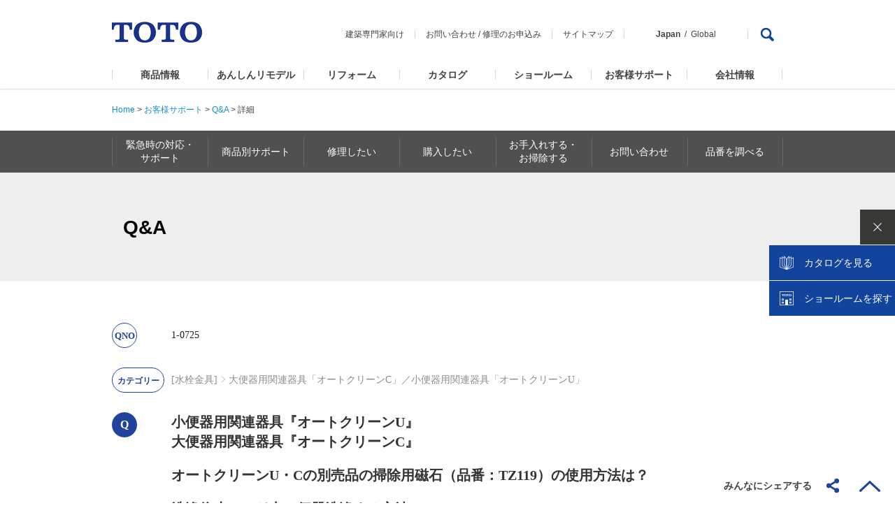

--- FILE ---
content_type: text/html
request_url: https://qa.toto.jp/faq_detail.htm?id=10725&category=1861&page=1
body_size: 177357
content:
<!DOCTYPE HTML>
<html lang="ja-JP">
<head>
<meta charset="UTF-8">

<meta name="viewport" content="width=device-width, initial-scale=1, shrink-to-fit=no">

<title>小便器用関連器具『オートクリーンU』大便器用関連器具『オートクリーンC...</title>
<meta name="keywords" content="お問い合わせ,お客様相談窓口,TOTO,水まわり,修理,部品,パーツセンター,店舗一覧">
<meta name="description" content="小便器用関連器具『オートクリーンU』大便器用関連器具『オートクリーンC』オートクリーンU・Cの別売品の掃除用磁石（品番：TZ119）の使用方法は？洗浄停止モード中に便器洗浄する方法は？洗浄停止モードを終了させる方法は？&nbsp;">

<!-- header_include -->
<meta name="format-detection" content="telephone=no">
<meta name="skype_toolbar" content="skype_toolbar_parser_compatible">

<meta http-equiv="X-UA-Compatible" content="IE=EmulateIE11,chrome=1">

<link rel="icon" href="favicon.ico" type="image/x-icon">
<link rel="shortcut icon" href="favicon.ico" type="image/vnd.microsoft.icon">

<link rel="stylesheet" href="common/css/1609/base1609_relative.css" media="all">
<link rel="stylesheet" href="common/css/header/1509header_relative.css" media="all">
<link rel="stylesheet" href="common/css/footer/1509footer.css" media="all">
<script src="common/js/jquery-1.8.3.min.js"></script>
<script src="common/js/common.js"></script>
<script src="common/js/header/1509header_relative.js"></script>
<script src="common/js/footer/1509footer.js"></script>

<link rel="stylesheet" href="products/common/css/prd_parts_1711.css" media="all">
<link rel="stylesheet" href="products/common/css/parts_common_1711.css" media="all">
<link rel="stylesheet" href="products/common/css/parts_products_middle_1711.css" media="all">
<link rel="stylesheet" href="support/css/support.css" media="all">
<link rel="stylesheet" href="products/common/css/parts_products_high_1711.css" media="all">
<script src="products/common/js/prd_parts_1711.js"></script>
<script src="products/common/js/jquery.matchHeight.js"></script>
<script src="products/common/js/parts_common_1711.js"></script>
<script src="support/js/support.js"></script>
<script src="support/js/navi.js"></script>
<script type="text/javascript" async="" src="https://rsv.dga.jp/s/toto/search_tool_n3.js"></script>
<!--[if lte IE8]>
<script src="common/js/html5shiv-printshiv.js"></script>
<![endif]-->

<!-- vendor css -->
<link href="isfw_assets/lib/font-awesome/css/font-awesome.css" rel="stylesheet">
<link href="isfw_assets/lib/Ionicons/css/ionicons.css" rel="stylesheet">

<link href="isfw_assets/css/isfw.css" rel="stylesheet">
<link href="client_content/i-ask/css/style.css" rel="stylesheet">

<!-- <script src="client_content/i-ask/lightbox/js/lightbox.js"></script>
<link href="client_content/i-ask/lightbox/css/lightbox.css" rel="stylesheet"> -->
<!-- /header_include -->

</head>

<body>
<!-- Google Tag Manager -->
<noscript><iframe src="//www.googletagmanager.com/ns.html?id=GTM-K6D358"
height="0" width="0" style="display:none;visibility:hidden"></iframe></noscript>
<script>(function(w,d,s,l,i){w[l]=w[l]||[];w[l].push({'gtm.start':
new Date().getTime(),event:'gtm.js'});var f=d.getElementsByTagName(s)[0],
j=d.createElement(s),dl=l!='dataLayer'?'&l='+l:'';j.async=true;j.src=
'//www.googletagmanager.com/gtm.js?id='+i+dl;f.parentNode.insertBefore(j,f);
})(window,document,'script','dataLayer','GTM-K6D358');</script>
<!-- End Google Tag Manager -->

<div id="wrapper" class="isfw_mainpanel">

<!-- header -->

<div class="isfw_header">
<header>
    <div id="h-top">
    <p class="logo"><a class="ga_HeaderNavi" href="https://jp.toto.com/"><img src="common/images/header/1509header-logo.png" alt="TOTO株式会社"></a></p>
      <div id="h-top-link">
        <ul>
          <li><a class="ga_HeaderNavi" href="https://www.com-et.com/jp/">建築専門家向け</a></li>
          <li><a class="ga_HeaderNavi" href="https://jp.toto.com/support/qa/access.htm">お問い合わせ</a> / <a class="ga_HeaderNavi" href="https://jp.toto.com/support/repair/request/">修理のお申込み</a></li>
          <li><a class="ga_HeaderNavi" href="https://jp.toto.com/links/sitemap.htm">サイトマップ</a></li>
          <li class="global-link"><span>Japan</span><a class="ga_HeaderNavi" href="https://www.toto.com/">Global</a></li>
        </ul>
        <div class="pc-search">
          <a href="#Search"><img src="common/images/header/1509header-ico-search.png" alt="検索"></a>
          <div>
            <form name="search_form" action="" method="GET" onsubmit="return mysearch(this);">
              <input type="hidden" name="ie" value="u">
              <input type="text" name="kw" size="31" title="検索はこちら" value="検索はこちら" onfocus="if (this.value == '検索はこちら') { this.value='' }" onblur="if (this.value == '') { this.value='検索はこちら' }">
              <input type="submit" name="sa" value="検索">
              <p><a href="#SearchClose"><img src="common/images/header/1509header-btn-close.png" alt="CLOSE"></a></p>
            </form>
          </div>
        </div>
      </div>
      <p id="sp-menu"><a href="#Menu"><img src="common/images/header/1509header-btn-sp-menu.png" alt="MENU"></a></p>
    </div>
    <div id="gmenu">
      <nav>
        <ul>
          <li id="sub-select" class="sub-hover"><a class="ga_HeaderNavi" href="https://jp.toto.com/products/">商品情報</a>
            <div class="submenu">
              <dl>
                <dt><a class="ga_HeaderNavi" href="https://jp.toto.com/products/">商品情報</a></dt>
                <dd>
                  <ul>
                    <li><a class="ga_HeaderNavi" href="https://jp.toto.com/products/kitchen/"><img src="common/images/header/1509header-submenu-select01.jpg" alt=""><span>キッチン（台所）</span></a></li>
                    <li><a class="ga_HeaderNavi" href="https://jp.toto.com/products/bath/"><img src="common/images/header/1509header-submenu-select02.jpg" alt=""><span>浴室（お風呂）</span></a></li>
                    <li><a class="ga_HeaderNavi" href="https://jp.toto.com/products/groom/"><img src="common/images/header/1509header-submenu-select03.jpg" alt=""><span>洗面所・洗面台<br>（洗面化粧台）</span></a></li>
                    <li><a class="ga_HeaderNavi" href="https://jp.toto.com/products/toilet/"><img src="common/images/header/1509header-submenu-select04.jpg" alt=""><span>トイレ（便器）・<br>温水洗浄便座<br>「ウォシュレット&reg;」</span></a></li>
                    <li><a class="ga_HeaderNavi" href="https://jp.toto.com/products/faucet/"><img src="common/images/header/1509header-submenu-select05.jpg" alt=""><span>水栓金具<br>（水栓・蛇口・水道）</span></a></li>
                    <li><a class="ga_HeaderNavi" href="https://jp.toto.com/products/accessory/"><img src="common/images/header/1509header-submenu-select07.jpg" alt=""><span>アクセサリー・周辺機器</span></a></li>
                    <li><a class="ga_HeaderNavi" href="https://jp.toto.com/products/ud/"><img src="common/images/header/1509header-submenu-select08.jpg" alt=""><span>福祉機器<br>（ユニバーサルデザイン<br>・バリアフリー）</span></a></li>
                    <li><a class="ga_HeaderNavi" href="https://jp.toto.com/products/tile/"><img src="common/images/header/1509header-submenu-select09.jpg" alt=""><span>建材・タイル</span></a></li>
                    <li><a class="ga_HeaderNavi" href="https://jp.toto.com/products/public/"><img src="common/images/header/1509header-submenu-select06.jpg" alt=""><span>パブリック<br>（公共）向け商品</span></a></li>
                    <li><a class="ga_HeaderNavi" href="https://jp.toto.com/products/ceramics/jp/"><img src="common/images/header/1509header-submenu-select10.jpg" alt=""><span>ファインセラミックス</span></a></li>
                    <li><a class="ga_HeaderNavi" href="https://jp.toto.com/products/public_flowsky/"><img src="common/images/header/1509header-submenu-flowsky.jpg" alt=""><span>尿流量測定装置<br>フロースカイ</span></a></li>
                    <li><a class="ga_HeaderNavi" href="https://www.cera.co.jp/"><img src="common/images/header/1509header-submenu-select11.jpg" alt=""><span>セラトレーディング<br>（海外水まわり商品）</span></a></li>
                  </ul>
                  <p class="sub-close"><a href="#Close">閉じる</a></p>
                </dd>
              </dl>
            </div>
          </li>
          <li><a class="ga_HeaderNavi" href="https://jp.toto.com/reform/anshin/">あんしんリモデル</a></li>
          <li id="sub-reform" class="sub-hover"><a class="ga_HeaderNavi" href="https://jp.toto.com/reform/">リフォーム</a>
            <div class="submenu">
              <dl>
                <dt><a class="ga_HeaderNavi" href="https://jp.toto.com/reform/">リフォーム</a></dt>
                <dd>
                  <ul>
                    <li><a class="ga_HeaderNavi" href="https://jp.toto.com/reform/library/start/"><img src="common/images/header/1804header-submenu-reform01.jpg" alt=""><span>リフォームを始める</span></a></li>
                    <li><a class="ga_HeaderNavi" href="https://jp.toto.com/reform/library/cost/"><img src="common/images/header/1804header-submenu-reform02.jpg" alt=""><span>費用を知る</span></a></li>
                    <li><a class="ga_HeaderNavi" href="https://jp.toto.com/reform/library/case/"><img src="common/images/header/1804header-submenu-reform03.jpg" alt=""><span>実例を見る</span></a></li>
                    <li><a class="ga_HeaderNavi" href="https://re-model.jp/webapp/remodel_club/search_form/"><img src="common/images/header/1804header-submenu-reform04.jpg" alt=""><span>お店を探す</span></a></li>
                    <li><a class="ga_HeaderNavi" href="https://jp.toto.com/reform/showroom/"><img src="common/images/header/1804header-submenu-reform05.jpg" alt=""><span>ショールームに行く</span></a></li>
                    <li><a class="ga_HeaderNavi" href="https://jp.toto.com/reform/consultant/support_desk/"><img src="common/images/header/1804header-submenu-reform06.jpg" alt=""><span>相談する</span></a></li>
                  </ul>
                  <p class="sub-close"><a href="#Close">閉じる</a></p>
                </dd>
              </dl>
            </div>
          </li>
          <li id="sub-catalog" class="sub-hover"><a class="ga_HeaderNavi" href="https://jp.toto.com/catalog/top.htm">カタログ</a>
            <div class="submenu">
              <dl>
                <dt><a class="ga_HeaderNavi" href="https://jp.toto.com/catalog/top.htm">カタログ</a></dt>
                <dd>
                  <ul>
                    <li><a class="ga_HeaderNavi" href="https://order.toto.jp/toto/catalogue/search.html?cc=Category01"><img src="common/images/header/1804header-submenu-catalog02.jpg" alt=""><span>水まわりおすすめ</span></a></li>
                    <li><a class="ga_HeaderNavi" href="https://order.toto.jp/toto/catalogue/search.html?cc=Category02"><img src="common/images/header/1509header-submenu-select01.jpg" alt=""><span>キッチン（台所）</span></a></li>
                    <li><a class="ga_HeaderNavi" href="https://order.toto.jp/toto/catalogue/search.html?cc=Category03"><img src="common/images/header/1509header-submenu-select02.jpg" alt=""><span>浴室（お風呂）</span></a></li>
                    <li><a class="ga_HeaderNavi" href="https://order.toto.jp/toto/catalogue/search.html?cc=Category04"><img src="common/images/header/1509header-submenu-select03.jpg" alt=""><span>洗面所・洗面台<br>（洗面化粧台）</span></a></li>
                    <li><a class="ga_HeaderNavi" href="https://order.toto.jp/toto/catalogue/search.html?cc=Category05"><img src="common/images/header/1509header-submenu-select04.jpg" alt=""><span>トイレ（便器）・<br>温水洗浄便座<br>「ウォシュレット&reg;」</span></a></li>
                    <li><a class="ga_HeaderNavi" href="https://order.toto.jp/toto/catalogue/search.html?cc=Category06"><img src="common/images/header/1509header-submenu-select05.jpg" alt=""><span>水栓金具<br>（水栓・蛇口・水道）</span></a></li>
                    <li><a class="ga_HeaderNavi" href="https://order.toto.jp/toto/catalogue/search.html?cc=Category07"><img src="common/images/header/1509header-submenu-select09.jpg" alt=""><span>建材・タイル</span></a></li>
                    <li><a class="ga_HeaderNavi" href="https://order.toto.jp/toto/catalogue/search.html?cc=Category08"><img src="common/images/header/1804header-submenu-catalog01.jpg" alt=""><span>バリアフリー</span></a></li>
                    <li><a class="ga_HeaderNavi" href="https://order.toto.jp/toto/catalogue/search.html?cc=Category09"><img src="common/images/header/1509header-submenu-select11.jpg" alt=""><span>セラトレーディング<br>（海外水まわり商品）</span></a></li>
                    <li><a class="ga_HeaderNavi" href="https://order.toto.jp/toto/catalogue/search.html?cc=Category10"><img src="common/images/header/1804header-submenu-catalog03.jpg" alt=""><span>お掃除方法</span></a></li>
                    <li><a class="ga_HeaderNavi" href="https://order.toto.jp/toto/catalogue/search.html?cc=Category11"><img src="common/images/header/1509header-submenu-company03.jpg" alt=""><span>会社案内･CSR</span></a></li>
                    <li><a class="ga_HeaderNavi" href="https://order.toto.jp/toto/catalogue/search.html?cc=Category12"><img src="common/images/header/1509header-submenu-select06.jpg" alt=""><span>点字ツール</span></a></li>
                  </ul>
                  <p class="sub-close"><a href="#Close">閉じる</a></p>
                </dd>
              </dl>
            </div>
          </li>

          <li><a class="ga_HeaderNavi" href="https://jp.toto.com/showroom/">ショールーム</a></li>
          <li id="sub-support" class="sub-hover"><a class="ga_HeaderNavi" href="https://jp.toto.com/support/">お客様サポート</a>
            <div class="submenu">
              <dl>
                <dt><a class="ga_HeaderNavi" href="https://jp.toto.com/support/">お客様サポート</a></dt>
                <dd>
                  <ul>
                    <li><a class="ga_HeaderNavi" href="https://jp.toto.com/support/emergency/"><img src="common/images/header/1509header-submenu-support10.jpg" alt=""><span>緊急時の対応・サポート</span></a></li>
                    <li><a class="ga_HeaderNavi" href="https://jp.toto.com/support/iot/"><img src="common/images/header/1509header-submenu-support15.jpg" alt=""><span>つながる快適セット<br>サポート</span></a></li>
                    <li><a class="ga_HeaderNavi" href="https://jp.toto.com/support/products.htm"><img src="common/images/header/1509header-submenu-support11.jpg" alt=""><span>商品別サポート</span></a></li>
                    <li><a class="ga_HeaderNavi" href="https://jp.toto.com/support/repair/repairindex/"><img src="common/images/header/1509header-submenu-support02.jpg" alt=""><span>修理したい</span></a></li>
                    <li><a class="ga_HeaderNavi" href="https://jp.toto.com/support/purchase/"><img src="common/images/header/1509header-submenu-support12.jpg" alt=""><span>購入したい</span></a></li>
                    <li><a class="ga_HeaderNavi" href="https://jp.toto.com/support/maintenance/maintenanceindex/"><img src="common/images/header/1509header-submenu-support13.jpg" alt=""><span>お手入れ・お掃除する</span></a></li>
                    <li><a class="ga_HeaderNavi" href="https://jp.toto.com/support/qa/access.htm"><img src="common/images/header/1509header-submenu-support06.jpg" alt=""><span>お問い合わせ</span></a></li>
                    <li class="2"><a class="ga_HeaderNavi" href="https://jp.toto.com/support/manual/"><img src="common/images/header/1509header-submenu-support05.jpg" alt=""><span>取扱説明書</span></a></li>
                    <li><a class="ga_HeaderNavi" href="http://qa.toto.jp/"><img src="common/images/header/1509header-submenu-support14.jpg" alt=""><span>よくあるご質問(Q&amp;A)</span></a></li>
                    <li><a class="ga_HeaderNavi" href="https://jp.toto.com/support/hosyou/"><img src="common/images/header/1509header-submenu-support16.jpg" alt=""><span>延長保証制度のご案内・<br>お申込み</span></a></li>
                    <li><a class="ga_HeaderNavi" href="https://jp.toto.com/entry/"><img src="common/images/header/1509header-submenu-support17.jpg" alt=""><span>製品のご登録</span></a></li>
                    <li><a class="ga_HeaderNavi" href="https://jp.toto.com/entry/safety/"><img src="common/images/header/1509header-submenu-support18.jpg" alt=""><span>メーカー点検について<br>・浴室用電気乾燥機<br>・ビルトイン式<br>　電気食器洗機</span></a></li>
                  </ul>
                  <p class="sub-close"><a href="#Close">閉じる</a></p>
                </dd>
              </dl>
            </div>
          </li>
          <li id="sub-company" class="sub-hover"><a class="ga_HeaderNavi" href="https://jp.toto.com/company/">会社情報</a>
            <div class="submenu">
              <dl>
                <dt><a class="ga_HeaderNavi" href="https://jp.toto.com/company/">会社情報</a></dt>
                <dd>
                  <ul>
                    <li><a class="ga_HeaderNavi" href="https://jp.toto.com/company/profile/"><img src="common/images/header/1509header-submenu-company01.jpg" alt=""><span>TOTOについて</span></a></li>
                    <li><a class="ga_HeaderNavi" href="https://jp.toto.com/history/"><img src="common/images/header/1509header-submenu-company07.jpg" alt=""><span>TOTOの歩み</span></a></li>
                    <li><a class="ga_HeaderNavi" href="https://jp.toto.com/company/csr/"><img src="common/images/header/1509header-submenu-company03.jpg" alt=""><span>CSR活動</span></a></li>
                    <li><a class="ga_HeaderNavi" href="https://jp.toto.com/company/press/"><img src="common/images/header/1509header-submenu-company04.jpg" alt=""><span>ニュースリリース</span></a></li>
                    <li><a class="ga_HeaderNavi" href="https://jp.toto.com/company/ir/"><img src="common/images/header/1509header-submenu-company05.jpg" alt=""><span>投資家・IR情報</span></a></li>
                    <li><a class="ga_HeaderNavi" href="https://jp.toto.com/saiyo/"><img src="common/images/header/1509header-submenu-company06.jpg" alt=""><span>採用情報</span></a></li>
                  </ul>
                  <p class="sub-close"><a href="#Close">閉じる</a></p>
                </dd>
              </dl>
            </div>
          </li>
        </ul>
        <ul id="sp-submenu01">
          <li><a class="ga_HeaderNavi" href="https://www.com-et.com/jp/">建築専門家向け</a></li>
          <li><a class="ga_HeaderNavi" href="https://jp.toto.com/support/qa/access.htm">お問い合わせ・</a><a class="ga_HeaderNavi" href="https://jp.toto.com/support/repair/request/">修理のお申込み</a></li>
          <li><a class="ga_HeaderNavi" href="https://jp.toto.com/links/sitemap.htm">サイトマップ</a></li>
        </ul>
        <ul id="sp-submenu02">
          <li>Japan / <a class="ga_HeaderNavi" href="https://www.toto.com/">Global</a></li>
        </ul>
        <div id="sp-search">
          <form name="search_form" action="" method="GET" onsubmit="return mysearch(this);">
            <div id="sp-search-wrap">
              <input type="hidden" name="ie" value="u">
              <input type="text" name="kw" size="31" title="検索はこちら" value="検索はこちら" onfocus="if (this.value == '検索はこちら') { this.value='' }" onblur="if (this.value == '') { this.value='検索はこちら' }">
              <input type="submit" name="sa" value="">
            </div>
          </form>
        </div>
        <p class="sp-close"><a href="#Close">CLOSE</a></p>
      </nav>
    </div>
    <div id="sp-select" class="under-menu">
      <dl>
        <dt><a href="#MenuBack">商品情報</a></dt>
        <dd><a class="ga_HeaderNavi indexLink" href="https://jp.toto.com/products/"><span>商品情報トップ</span></a></dd>
        <dd><a class="ga_HeaderNavi" href="https://jp.toto.com/products/kitchen/"><span>キッチン（台所）</span><img src="common/images/header/1509header-submenu-select01.jpg" alt=""></a></dd>
        <dd><a class="ga_HeaderNavi" href="https://jp.toto.com/products/bath/"><span>浴室（お風呂）</span><img src="common/images/header/1509header-submenu-select02.jpg" alt=""></a></dd>
        <dd><a class="ga_HeaderNavi" href="https://jp.toto.com/products/groom/"><span>洗面所・洗面台<br>（洗面化粧台）</span><img src="common/images/header/1509header-submenu-select03.jpg" alt=""></a></dd>
        <dd><a class="ga_HeaderNavi" href="https://jp.toto.com/products/toilet/"><span>トイレ（便器）・<br>温水洗浄便座「ウォシュレット&reg;」</span><img src="common/images/header/1509header-submenu-select04.jpg" alt=""></a></dd>
        <dd><a class="ga_HeaderNavi" href="https://jp.toto.com/products/faucet/"><span>水栓金具<br>（水栓・蛇口・水道）</span><img src="common/images/header/1509header-submenu-select05.jpg" alt=""></a></dd>
        <dd><a class="ga_HeaderNavi" href="https://jp.toto.com/products/accessory/"><span>アクセサリー・周辺機器</span><img src="common/images/header/1509header-submenu-select07.jpg" alt=""></a></dd>
        <dd><a class="ga_HeaderNavi" href="https://jp.toto.com/products/ud/"><span>福祉機器<br>（ユニバーサルデザイン<br>・バリアフリー）</span><img src="common/images/header/1509header-submenu-select08.jpg" alt=""></a></dd>
        <dd><a class="ga_HeaderNavi" href="https://jp.toto.com/products/tile/"><span>建材・タイル</span><img src="common/images/header/1509header-submenu-select09.jpg" alt=""></a></dd>
        <dd><a class="ga_HeaderNavi" href="https://jp.toto.com/products/public/"><span>パブリック<br>（公共）向け商品</span><img src="common/images/header/1509header-submenu-select06.jpg" alt=""></a></dd>
        <dd><a class="ga_HeaderNavi" href="https://jp.toto.com/products/ceramics/jp/"><span>ファインセラミックス</span><img src="common/images/header/1509header-submenu-select10.jpg" alt=""></a></dd>
		<dd><a class="ga_HeaderNavi" href="https://jp.toto.com/products/public_flowsky/"><span>尿流量測定装置 フロースカイ</span><img src="common/images/header/1509header-submenu-flowsky.jpg" alt=""></a></dd>
        <dd><a class="ga_HeaderNavi" href="https://www.cera.co.jp/"><span>セラトレーディング<br>（海外水まわり商品）</span><img src="common/images/header/1509header-submenu-select11.jpg" alt=""></a></dd>
      </dl>
      <p class="under-close"><a href="#Close">CLOSE</a></p>
    </div>
    <div id="sp-support" class="under-menu">
      <dl>
        <dt><a href="#MenuBack">お客様サポート</a></dt>
        <dd><a class="ga_HeaderNavi indexLink" href="https://jp.toto.com/support/"><span>お客様サポートトップ</span></a></dd>
        <dd><a class="ga_HeaderNavi" href="https://jp.toto.com/support/emergency/"><span>緊急時の対応・サポート</span><img src="common/images/header/1509header-submenu-support10.jpg" alt=""></a></dd>
        <dd><a class="ga_HeaderNavi" href="https://jp.toto.com/support/iot/"><span>つながる快適セットサポート</span><img src="common/images/header/1509header-submenu-support15.jpg" alt=""></a></dd>
        <dd><a class="ga_HeaderNavi" href="https://jp.toto.com/support/products.htm"><span>商品別サポート</span><img src="common/images/header/1509header-submenu-support11.jpg" alt=""></a></dd>
        <dd><a class="ga_HeaderNavi" href="https://jp.toto.com/support/repair/repairindex/"><span>修理したい</span><img src="common/images/header/1509header-submenu-support02.jpg" alt=""></a></dd>
        <dd><a class="ga_HeaderNavi" href="https://jp.toto.com/support/purchase/"><span>購入したい</span><img src="common/images/header/1509header-submenu-support12.jpg" alt=""></a></dd>
        <dd><a class="ga_HeaderNavi" href="https://jp.toto.com/support/maintenance/maintenanceindex/"><span>お手入れ・お掃除する</span><img src="common/images/header/1509header-submenu-support13.jpg" alt=""></a></dd>
        <dd><a class="ga_HeaderNavi" href="https://jp.toto.com/qa/access.htm"><span>お問い合わせ</span><img src="common/images/header/1509header-submenu-support06.jpg" alt=""></a></dd>
        <dd><a class="ga_HeaderNavi" href="https://jp.toto.com/support/manual/"><span>取扱説明書</span><img src="common/images/header/1509header-submenu-support07.jpg" alt=""></a></dd>
        <dd><a class="ga_HeaderNavi" href="http://qa.toto.jp/"><span>よくあるご質問(Q&amp;A)</span><img src="common/images/header/1509header-submenu-support14.jpg" alt=""></a></dd>
        <dd><a class="ga_HeaderNavi indexLink" href="https://jp.toto.com/support/hosyou/"><span>延長保証制度のご案内・お申込み</span><img src="common/images/header/1509header-submenu-support16.jpg" alt=""></a></dd>
        <dd><a class="ga_HeaderNavi indexLink" href="https://jp.toto.com/entry/"><span>製品のご登録</span><img src="common/images/header/1509header-submenu-support17.jpg" alt=""></a></dd>
        <dd><a class="ga_HeaderNavi indexLink" href="https://jp.toto.com/entry/safety/"><span>メーカー点検について</span><img src="common/images/header/1509header-submenu-support18.jpg" alt=""></a></dd>
      </dl>
      <p class="under-close"><a href="#Close">CLOSE</a></p>
    </div>
    <div id="sp-company" class="under-menu">
      <dl>
        <dt><a href="#MenuBack">会社情報</a></dt>
        <dd><a class="ga_HeaderNavi indexLink" href="https://jp.toto.com/company/"><span>会社情報トップ</span></a></dd>
        <dd><a class="ga_HeaderNavi" href="https://jp.toto.com/company/profile/"><span>TOTOについて</span><img src="common/images/header/1509header-submenu-company01.jpg" alt=""></a></dd>
        <dd><a class="ga_HeaderNavi" href="https://jp.toto.com/history/"><span>TOTOの歩み</span><img src="common/images/header/1509header-submenu-company07.jpg" alt=""></a></dd>
        <dd><a class="ga_HeaderNavi" href="https://jp.toto.com/company/csr/"><span>CSR活動</span><img src="common/images/header/1509header-submenu-company03.jpg" alt=""></a></dd>
        <dd><a class="ga_HeaderNavi" href="https://jp.toto.com/company/press/"><span>ニュースリリース</span><img src="common/images/header/1509header-submenu-company04.jpg" alt=""></a></dd>
        <dd><a class="ga_HeaderNavi" href="https://jp.toto.com/company/ir/"><span>投資家・IR情報</span><img src="common/images/header/1509header-submenu-company05.jpg" alt=""></a></dd>
        <dd><a class="ga_HeaderNavi" href="https://jp.toto.com/saiyo/"><span>採用情報</span><img src="common/images/header/1509header-submenu-company06.jpg" alt=""></a></dd>
      </dl>
      <p class="under-close"><a href="#Close">CLOSE</a></p>
    </div>
    <div id="sp-reform" class="under-menu">
      <dl>
        <dt><a href="#MenuBack">リフォーム</a></dt>
        <dd><a class="ga_HeaderNavi indexLink" href="https://jp.toto.com/reform/"><span>リフォーム TOP</span></a></dd>
        <dd><a class="ga_HeaderNavi" href="https://jp.toto.com/reform/library/start/"><span>リフォームを始める</span><img src="common/images/header/1804header-submenu-reform01.jpg" alt=""></a></dd>
        <dd><a class="ga_HeaderNavi" href="https://jp.toto.com/reform/library/cost/"><span>費用を知る</span><img src="common/images/header/1804header-submenu-reform02.jpg" alt=""></a></dd>
        <dd><a class="ga_HeaderNavi" href="https://jp.toto.com/reform/library/case/"><span>実例を見る</span><img src="common/images/header/1804header-submenu-reform03.jpg" alt=""></a></dd>
        <dd><a class="ga_HeaderNavi" href="https://re-model.jp/webapp/remodel_club/search_form/"><span>お店を探す</span><img src="common/images/header/1804header-submenu-reform04.jpg" alt=""></a></dd>
        <dd><a class="ga_HeaderNavi" href="https://jp.toto.com/reform/showroom/"><span>ショールームに行く</span><img src="common/images/header/1804header-submenu-reform05.jpg" alt=""></a></dd>
        <dd><a class="ga_HeaderNavi" href="https://jp.toto.com/reform/consultant/support_desk/"><span>相談する</span><img src="common/images/header/1804header-submenu-reform06.jpg" alt=""></a></dd>
      </dl>
      <p class="under-close"><a href="#Close">CLOSE</a></p>
    </div>
    <div id="sp-catalog" class="under-menu">
      <dl>
        <dt><a href="#MenuBack">カタログ</a></dt>
        <dd><a class="ga_HeaderNavi indexLink" href="https://jp.toto.com/catalog/top.htm"><span>カタログトップ</span></a></dd>
        <dd><a class="ga_HeaderNavi" href="https://order.toto.jp/toto/catalogue/search.html?cc=Category01"><span>水まわりおすすめ</span><img src="common/images/header/1804header-submenu-catalog02.jpg" alt=""></a></dd>
        <dd><a class="ga_HeaderNavi" href="https://order.toto.jp/toto/catalogue/search.html?cc=Category02"><span>キッチン（台所）</span><img src="common/images/header/1509header-submenu-select01.jpg" alt=""></a></dd>
        <dd><a class="ga_HeaderNavi" href="https://order.toto.jp/toto/catalogue/search.html?cc=Category03"><span>浴室（お風呂）</span><img src="common/images/header/1509header-submenu-select02.jpg" alt=""></a></dd>
        <dd><a class="ga_HeaderNavi" href="https://order.toto.jp/toto/catalogue/search.html?cc=Category04"><span>洗面所・洗面台<br>（洗面化粧台）</span><img src="common/images/header/1509header-submenu-select03.jpg" alt=""></a></dd>
        <dd><a class="ga_HeaderNavi" href="https://order.toto.jp/toto/catalogue/search.html?cc=Category05"><span>トイレ（便器）・<br>温水洗浄便座「ウォシュレット&reg;」</span><img src="common/images/header/1509header-submenu-select04.jpg" alt=""></a></dd>
        <dd><a class="ga_HeaderNavi" href="https://order.toto.jp/toto/catalogue/search.html?cc=Category06"><span>水栓金具<br>（水栓・蛇口・水道）</span><img src="common/images/header/1509header-submenu-select05.jpg" alt=""></a></dd>
        <dd><a class="ga_HeaderNavi" href="https://order.toto.jp/toto/catalogue/search.html?cc=Category07"><span>建材・タイル</span><img src="common/images/header/1509header-submenu-select09.jpg" alt=""></a></dd>
        <dd><a class="ga_HeaderNavi" href="https://order.toto.jp/toto/catalogue/search.html?cc=Category08"><span>バリアフリー</span><img src="common/images/header/1804header-submenu-catalog01.jpg" alt=""></a></dd>
        <dd><a class="ga_HeaderNavi" href="https://order.toto.jp/toto/catalogue/search.html?cc=Category09"><span>セラトレーディング<br>（海外水まわり商品）</span><img src="common/images/header/1509header-submenu-select11.jpg" alt=""></a></dd>
        <dd><a class="ga_HeaderNavi" href="https://order.toto.jp/toto/catalogue/search.html?cc=Category10"><span>お掃除方法</span><img src="common/images/header/1804header-submenu-catalog03.jpg" alt=""></a></dd>
        <dd><a class="ga_HeaderNavi" href="https://order.toto.jp/toto/catalogue/search.html?cc=Category11"><span>会社案内･CSR</span><img src="common/images/header/1509header-submenu-company03.jpg" alt=""></a></dd>
        <dd><a class="ga_HeaderNavi" href="https://order.toto.jp/toto/catalogue/search.html?cc=Category12"><span>点字ツール</span><img src="common/images/header/1509header-submenu-support06.jpg" alt=""></a></dd>
      </dl>
      <p class="under-close"><a href="#Close">CLOSE</a></p>
    </div>
</header>
</div>
<!-- / header -->
<div id="contents">
<aside>
<p class="breadcrumbs">
      <a href="https://jp.toto.com/">Home</a> &gt; <a href="https://jp.toto.com/support/index.htm">お客様サポート</a> &gt; <a href="./?page=1">Q&amp;A</a> &gt; <em>詳細</em>
</p><div class="prd_nav">
<nav class="cat_nav">
<dl>
<dt>お客様サポート MENU</dt>
<dd>
<ul>
<li class="dropdown"><a href="https://jp.toto.com/support/emergency/" class="subnav"><span>緊急時の対応・<br>
サポート</span></a>
<ul class="sub dropdown-menu posi01">
<li class="list_parent"><a href="https://jp.toto.com/support/emergency/"><span>緊急時の対応・サポート　トップ</span></a></li>
<li><a href="https://jp.toto.com/support/emergency/waterleak/index.htm#01">トイレの水が止まらない場合</a></li>
<li><a href="https://jp.toto.com/support/emergency/dansui_teiden/index.htm">停電の場合</a></li>
<li><a href="https://jp.toto.com/support/emergency/dansui_teiden/dansui.htm">断水/給水制限時の場合</a></li>
<li><a href="https://jp.toto.com/support/emergency/jishin.htm">地震の場合</a></li>
<li><a href="https://jp.toto.com/support/emergency/typhoon.htm">台風/豪雨の場合</a></li>
<li><a href="https://jp.toto.com/support/emergency/touketsu.htm">豪雪/凍結の場合</a></li>
</ul>
</li>

<li class="dropdown"><a href="https://jp.toto.com/support/products.htm" class="subnav"><span>商品別サポート</span></a>
<ul class="sub dropdown-menu posi01">
<li class="list_parent"><a href="https://jp.toto.com/support/products.htm"><span>商品別サポート　トップ</span></a></li>
</ul>
</li>

<li class="dropdown"><a href="https://jp.toto.com/support/repair/repairindex/" class="subnav"><span>修理したい</span></a>
<ul class="sub dropdown-menu posi01">
<li class="list_parent"><a href="https://jp.toto.com/support/repair/repairindex/"><span>修理したい　トップ </span></a></li>
<li><a href="https://jp.toto.com/support/repair/solution_t/index.htm">トイレのトラブル解決</a></li>
<li><a href="https://jp.toto.com/support/repair/solution_f/index.htm">水栓金具のトラブル解決</a></li>
<li><a href="https://jp.toto.com/support/repair/solution_b/index.htm">浴室（システムバスルーム）のトラブル解決</a></li>
<li><a href="https://jp.toto.com/support/repair/solution_k/index.htm">キッチンまわりのトラブル解決</a></li>
<li><a href="https://jp.toto.com/support/repair/solution_l/index.htm">洗面化粧台まわりのトラブル解決</a></li>
<li><a href="https://jp.toto.com/support/repair/summer/index.htm">夏場に多いトラブル事象と対応</a></li>
<li><a href="https://jp.toto.com/support/repair/winter/all.htm">冬場に多いトラブル事象と対応</a></li>
<li><a href="http://qa.toto.jp/">詳しくトラブルを検索</a></li>
<li><a href="https://jp.toto.com/support/repair/request/">修理に関するご相談窓口</a></li>
</ul>
</li>
<li class="dropdown"><a href="https://jp.toto.com/support/purchase/" class="subnav"><span>購入したい</span></a>
<ul class="sub dropdown-menu">
<li class="list_parent"><a href="https://jp.toto.com/support/purchase/"><span>購入したい　トップ </span></a></li>
<li><a href="https://jp.toto.com/Showroom/suisai/index.htm">TOTO商品のご購入先</a></li>
<li><a href="https://tom-parts.jp.toto.com/webshop/">消耗品・部品のご購入先</a></li>
<li><a href="https://jp.toto.com/reform/">リフォームのご依頼先</a></li>
</ul>
</li>
<li class="dropdown"><a href="https://jp.toto.com/support/maintenance/maintenanceindex/" class="subnav"><span>お手入れする・<br>
お掃除する</span></a>
<ul class="sub dropdown-menu">
<li class="list_parent"><a href="https://jp.toto.com/support/maintenance/maintenanceindex/"><span>お手入れ・お掃除する　トップ</span></a></li>
<li><a href="https://jp.toto.com/support/water/toilet/index.htm">トイレのお手入れ・お掃除</a></li>
<li><a href="https://jp.toto.com/support/water/bath/index.htm">浴室（システムバスルーム）のお手入れ・お掃除</a></li>
<li><a href="https://jp.toto.com/support/water/kitchen/index.htm">キッチンのお手入れ・お掃除</a></li>
<li><a href="https://jp.toto.com/support/water/groom/index.htm">洗面化粧台のお手入れ・お掃除</a></li>
</ul>
</li>
<li><a href="https://jp.toto.com/qa/access.htm"><span>お問い合わせ</span></a></li>
<li class="dropdown"><a href="https://jp.toto.com/support/number/" class="subnav"><span>品番を調べる</span></a>
<ul class="sub dropdown-menu">
<li class="list_parent"><a href="https://jp.toto.com/support/number/"><span>品番を調べる　トップ </span></a></li>
<li><a href="https://jp.toto.com/support/number/toilet.htm">トイレの品番を調べる</a></li>
<li><a href="https://jp.toto.com/support/number/lavatory.htm">洗面化粧台の品番を調べる</a></li>
<li><a href="https://jp.toto.com/support/number/bathroom.htm">浴室の品番を調べる</a></li>
<li><a href="https://jp.toto.com/support/number/kitchen.htm">キッチンの品番を調べる</a></li>
<li><a href="https://jp.toto.com/support/number/faucet.htm">水栓金具の品番を調べる</a></li>
<li><a href="https://jp.toto.com/support/number/handrail.htm">手すりの品番を調べる</a></li>
<li><a href="https://jp.toto.com/support/number/welfare.htm">福祉機器の品番を調べる</a></li>
</ul>
</li>
</ul>
</dd>
</dl>
</nav>
</div>
<div id="side_nav">
<nav>
<ul>
<li class="close"><a href="javascript:void(0);">close</a></li>
<li class="catalogue"><a href="https://jp.toto.com/catalog/top.htm" class="link">カタログを見る</a><a href="javascript:void(0);" class="open">カタログを見る</a></li>
<li class="showroom"><a href="http://showroom.toto.jp/index.aspx" class="link">ショールームを探す</a><a href="javascript:void(0);" class="open">ショールームを探す</a></li>
</ul>
</nav>
</div>
</aside>
<section class="commonparts_sec showcase no-bgimg">
<div class="commonparts_box">
<h1 class="showcase_ttl"><span class="sub">Q&amp;A</span></h1>
</div>
</section>

<style title='print'>
@media print{
    .print_box{
        display:none;
    }
}
</style>

<div id="isfw_faq" class="isfw_pagebody">

  <!-- sp_menu_val -->
  
<div class="isfw_spmenu">
  <div class="isfw_spmenu-icon" data-toggle="isfw_modal" data-target="#menu-modal">
    <span class="isfw_spmenu-icon-item"><i class="icon ion-ios-search-strong"></i></span>
  </div>

  <div class="isfw_modal fade modal-dialog-top" id="menu-modal" tabindex="-1" aria-hidden="true">
    <div class="modal-dialog">
      <div class="modal-content">
        <div class="modal-header">
          <button type="button" class="close" data-dismiss="isfw_modal">
            <span aria-hidden="true">&times;</span>
          </button>
        </div>
        <div class="modal-body">
          <div class="isfw_sidecontent">
            <!-- sp_menu_keyword_area_val -->
            

            <!-- sp_menu_category_area_val -->
            
<div class="isfw_catsearch">

  <div class="isfw_ttlh2"><h2 class="ttl-item">カテゴリーから探す</h2></div>

  <div class="catsearch-content">
<ul class="cat1st">
<li class="cat-item"><div class="cat-item-inner"><a href="faq_list.htm?page=1&amp;category=11"><span class="link-item">ウォシュレット・便座</span></a><span class="cat-open"></span></div>
<ul class="cat2nd">
<li class="cat-item"><div class="cat-item-inner"><a href="faq_list.htm?page=1&amp;category=1456"><span class="link-item">共通</span></a></div></li>
<li class="cat-item"><div class="cat-item-inner"><a href="faq_list.htm?page=1&amp;category=1707"><span class="link-item">取替機能部</span></a></div></li>
<li class="cat-item"><div class="cat-item-inner"><a href="faq_list.htm?page=1&amp;category=1708"><span class="link-item">パブリック向ウォシュレット一体形便器</span></a></div></li>
<li class="cat-item"><div class="cat-item-inner"><a href="faq_list.htm?page=1&amp;category=1709"><span class="link-item">ネオレストX</span></a></div></li>
<li class="cat-item"><div class="cat-item-inner"><a href="faq_list.htm?page=1&amp;category=1710"><span class="link-item">ネオレストSD</span></a></div></li>
<li class="cat-item"><div class="cat-item-inner"><a href="faq_list.htm?page=1&amp;category=1711"><span class="link-item">ネオレストRH</span></a></div></li>
<li class="cat-item"><div class="cat-item-inner"><a href="faq_list.htm?page=1&amp;category=1712"><span class="link-item">ネオレストEX</span></a></div></li>
<li class="cat-item"><div class="cat-item-inner"><a href="faq_list.htm?page=1&amp;category=1713"><span class="link-item">ネオレストAH</span></a></div></li>
<li class="cat-item"><div class="cat-item-inner"><a href="faq_list.htm?page=1&amp;category=1714"><span class="link-item">ネオレストA</span></a></div></li>
<li class="cat-item"><div class="cat-item-inner"><a href="faq_list.htm?page=1&amp;category=1715"><span class="link-item">ウォシュレット一体形便器Z-MR</span></a></div></li>
<li class="cat-item"><div class="cat-item-inner"><a href="faq_list.htm?page=1&amp;category=1716"><span class="link-item">ウォシュレット一体形便器Z</span></a></div></li>
<li class="cat-item"><div class="cat-item-inner"><a href="faq_list.htm?page=1&amp;category=1717"><span class="link-item">ウォシュレット一体形便器GG-800</span></a></div></li>
<li class="cat-item"><div class="cat-item-inner"><a href="faq_list.htm?page=1&amp;category=1718"><span class="link-item">ウォシュレット一体形便器GG</span></a></div></li>
<li class="cat-item"><div class="cat-item-inner"><a href="faq_list.htm?page=1&amp;category=1719"><span class="link-item">ウォシュレットアプリコットN</span></a></div></li>
<li class="cat-item"><div class="cat-item-inner"><a href="faq_list.htm?page=1&amp;category=1720"><span class="link-item">ウォシュレットアプリコットF</span></a></div></li>
<li class="cat-item"><div class="cat-item-inner"><a href="faq_list.htm?page=1&amp;category=1721"><span class="link-item">ウォシュレットS1・S2（デザイン便器用）</span></a></div></li>
<li class="cat-item"><div class="cat-item-inner"><a href="faq_list.htm?page=1&amp;category=1722"><span class="link-item">ウォシュレットS1・S2</span></a></div></li>
<li class="cat-item"><div class="cat-item-inner"><a href="faq_list.htm?page=1&amp;category=1757"><span class="link-item">ウォシュレットSC・SB・SA</span></a></div></li>
<li class="cat-item"><div class="cat-item-inner"><a href="faq_list.htm?page=1&amp;category=1759"><span class="link-item">ウォシュレットPS・PSA</span></a></div></li>
<li class="cat-item"><div class="cat-item-inner"><a href="faq_list.htm?page=1&amp;category=1760"><span class="link-item">ウォシュレットP</span></a></div></li>
<li class="cat-item"><div class="cat-item-inner"><a href="faq_list.htm?page=1&amp;category=1762"><span class="link-item">ホテル向ウォシュレットHX</span></a></div></li>
<li class="cat-item"><div class="cat-item-inner"><a href="faq_list.htm?page=1&amp;category=1763"><span class="link-item">ネオレストD</span></a></div></li>
<li class="cat-item"><div class="cat-item-inner"><a href="faq_list.htm?page=1&amp;category=4279"><span class="link-item">ネオレストDH</span></a></div></li>
<li class="cat-item"><div class="cat-item-inner"><a href="faq_list.htm?page=1&amp;category=4280"><span class="link-item">ウォームレットG・S</span></a></div></li>
<li class="cat-item"><div class="cat-item-inner"><a href="faq_list.htm?page=1&amp;category=4933"><span class="link-item">幼児用補助便座</span></a></div></li>
<li class="cat-item"><div class="cat-item-inner"><a href="faq_list.htm?page=1&amp;category=4944"><span class="link-item">ホテル向ウォシュレットU・UC</span></a></div></li>
<li class="cat-item"><div class="cat-item-inner"><a href="faq_list.htm?page=1&amp;category=4978"><span class="link-item">ホテル向ウォシュレットUD</span></a></div></li>
<li class="cat-item"><div class="cat-item-inner"><a href="faq_list.htm?page=1&amp;category=4985"><span class="link-item">ホテル向ウォシュレット一体形便器</span></a></div></li>
<li class="cat-item"><div class="cat-item-inner"><a href="faq_list.htm?page=1&amp;category=5017"><span class="link-item">幼児用暖房便座（キッズトイレスペース）</span></a></div></li>
<li class="cat-item"><div class="cat-item-inner"><a href="faq_list.htm?page=1&amp;category=5024"><span class="link-item">埋込AC100Vリモコン（ホテル用）</span></a></div></li>
<li class="cat-item"><div class="cat-item-inner"><a href="faq_list.htm?page=1&amp;category=5083"><span class="link-item">ネオレストNX</span></a></div></li>
<li class="cat-item"><div class="cat-item-inner"><a href="faq_list.htm?page=1&amp;category=5107"><span class="link-item">マイザレット</span></a></div></li>
<li class="cat-item"><div class="cat-item-inner"><a href="faq_list.htm?page=1&amp;category=5116"><span class="link-item">アプリコットP</span></a></div></li>
<li class="cat-item"><div class="cat-item-inner"><a href="faq_list.htm?page=1&amp;category=5312"><span class="link-item">スティックリモコン</span></a></div></li>
<li class="cat-item"><div class="cat-item-inner"><a href="faq_list.htm?page=1&amp;category=5485"><span class="link-item">ネオレストRS</span></a></div></li>
<li class="cat-item"><div class="cat-item-inner"><a href="faq_list.htm?page=1&amp;category=5486"><span class="link-item">ネオレストLS</span></a></div></li>
<li class="cat-item"><div class="cat-item-inner"><a href="faq_list.htm?page=1&amp;category=5487"><span class="link-item">ネオレストAS</span></a></div></li>
<li class="cat-item"><div class="cat-item-inner"><a href="faq_list.htm?page=1&amp;category=5647"><span class="link-item">ウォシュレット一体形便器GGA</span></a></div></li>
<li class="cat-item"><div class="cat-item-inner"><a href="faq_list.htm?page=1&amp;category=5648"><span class="link-item">ウォシュレットSS</span></a></div></li>
<li class="cat-item"><div class="cat-item-inner"><a href="faq_list.htm?page=1&amp;category=5656"><span class="link-item">ネオレストLS-W</span></a></div></li>
<li class="cat-item"><div class="cat-item-inner"><a href="faq_list.htm?page=1&amp;category=5657"><span class="link-item">ネオレストAS-W</span></a></div></li>
<li class="cat-item"><div class="cat-item-inner"><a href="faq_list.htm?page=1&amp;category=5665"><span class="link-item">埋込AC100Vリモコン（パブリック向けウォシュレットPS用）</span></a></div></li>
</ul>
</li>
<li class="cat-item"><div class="cat-item-inner"><a href="faq_list.htm?page=1&amp;category=12"><span class="link-item">衛生陶器</span></a><span class="cat-open"></span></div>
<ul class="cat2nd">
<li class="cat-item"><div class="cat-item-inner"><a href="faq_list.htm?page=1&amp;category=1465"><span class="link-item">床置小便器共通</span></a></div></li>
<li class="cat-item"><div class="cat-item-inner"><a href="faq_list.htm?page=1&amp;category=1466"><span class="link-item">大便器</span></a></div></li>
<li class="cat-item"><div class="cat-item-inner"><a href="faq_list.htm?page=1&amp;category=1467"><span class="link-item">壁掛小便器共通</span></a></div></li>
<li class="cat-item"><div class="cat-item-inner"><a href="faq_list.htm?page=1&amp;category=1468"><span class="link-item">和風大便器共通</span></a></div></li>
<li class="cat-item"><div class="cat-item-inner"><a href="faq_list.htm?page=1&amp;category=1471"><span class="link-item">ネオレストD</span></a></div></li>
<li class="cat-item"><div class="cat-item-inner"><a href="faq_list.htm?page=1&amp;category=1473"><span class="link-item">セフィオンテクト関連</span></a></div></li>
<li class="cat-item"><div class="cat-item-inner"><a href="faq_list.htm?page=1&amp;category=1474"><span class="link-item">スワレット</span></a></div></li>
<li class="cat-item"><div class="cat-item-inner"><a href="faq_list.htm?page=1&amp;category=1475"><span class="link-item">GG</span></a></div></li>
<li class="cat-item"><div class="cat-item-inner"><a href="faq_list.htm?page=1&amp;category=1613"><span class="link-item">タンク共通</span></a></div></li>
<li class="cat-item"><div class="cat-item-inner"><a href="faq_list.htm?page=1&amp;category=1624"><span class="link-item">自動洗浄小便器</span></a></div></li>
<li class="cat-item"><div class="cat-item-inner"><a href="faq_list.htm?page=1&amp;category=1625"><span class="link-item">流し共通</span></a></div></li>
<li class="cat-item"><div class="cat-item-inner"><a href="faq_list.htm?page=1&amp;category=1626"><span class="link-item">壁掛式洗面器共通</span></a></div></li>
<li class="cat-item"><div class="cat-item-inner"><a href="faq_list.htm?page=1&amp;category=1627"><span class="link-item">カウンター式洗面器共通</span></a></div></li>
<li class="cat-item"><div class="cat-item-inner"><a href="faq_list.htm?page=1&amp;category=1723"><span class="link-item">コンパクト手洗器</span></a></div></li>
<li class="cat-item"><div class="cat-item-inner"><a href="faq_list.htm?page=1&amp;category=1725"><span class="link-item">GG-800</span></a></div></li>
<li class="cat-item"><div class="cat-item-inner"><a href="faq_list.htm?page=1&amp;category=1726"><span class="link-item">全般</span></a></div></li>
<li class="cat-item"><div class="cat-item-inner"><a href="faq_list.htm?page=1&amp;category=1730"><span class="link-item">ピュアレストQR</span></a></div></li>
<li class="cat-item"><div class="cat-item-inner"><a href="faq_list.htm?page=1&amp;category=1731"><span class="link-item">ピュアレストMR</span></a></div></li>
<li class="cat-item"><div class="cat-item-inner"><a href="faq_list.htm?page=1&amp;category=1732"><span class="link-item">ピュアレストEX</span></a></div></li>
<li class="cat-item"><div class="cat-item-inner"><a href="faq_list.htm?page=1&amp;category=1733"><span class="link-item">パブリックリモデル便器・タンク式</span></a></div></li>
<li class="cat-item"><div class="cat-item-inner"><a href="faq_list.htm?page=1&amp;category=1735"><span class="link-item">キッズトイレスペース（小便器）</span></a></div></li>
<li class="cat-item"><div class="cat-item-inner"><a href="faq_list.htm?page=1&amp;category=1738"><span class="link-item">研究室・実験室用器具</span></a></div></li>
<li class="cat-item"><div class="cat-item-inner"><a href="faq_list.htm?page=1&amp;category=1739"><span class="link-item">洗濯流し</span></a></div></li>
<li class="cat-item"><div class="cat-item-inner"><a href="faq_list.htm?page=1&amp;category=1741"><span class="link-item">幼児用マルチシンク</span></a></div></li>
<li class="cat-item"><div class="cat-item-inner"><a href="faq_list.htm?page=1&amp;category=1742"><span class="link-item">マルチシンク</span></a></div></li>
<li class="cat-item"><div class="cat-item-inner"><a href="faq_list.htm?page=1&amp;category=1743"><span class="link-item">パブリック用流し</span></a></div></li>
<li class="cat-item"><div class="cat-item-inner"><a href="faq_list.htm?page=1&amp;category=1744"><span class="link-item">パブリックコンパクト便器・フラッシュバルブ式</span></a></div></li>
<li class="cat-item"><div class="cat-item-inner"><a href="faq_list.htm?page=1&amp;category=1746"><span class="link-item">パブリックコンパクト便器・タンク式</span></a></div></li>
<li class="cat-item"><div class="cat-item-inner"><a href="faq_list.htm?page=1&amp;category=1748"><span class="link-item">ピュアレスト</span></a></div></li>
<li class="cat-item"><div class="cat-item-inner"><a href="faq_list.htm?page=1&amp;category=1749"><span class="link-item">パブリックリモデル便器・フラッシュバルブ式</span></a></div></li>
<li class="cat-item"><div class="cat-item-inner"><a href="faq_list.htm?page=1&amp;category=1750"><span class="link-item">大便器共通</span></a></div></li>
<li class="cat-item"><div class="cat-item-inner"><a href="faq_list.htm?page=1&amp;category=1752"><span class="link-item">大便器用セット器具</span></a></div></li>
<li class="cat-item"><div class="cat-item-inner"><a href="faq_list.htm?page=1&amp;category=1758"><span class="link-item">腰掛式超節水床置大便器</span></a></div></li>
<li class="cat-item"><div class="cat-item-inner"><a href="faq_list.htm?page=1&amp;category=1775"><span class="link-item">タンク</span></a></div></li>
<li class="cat-item"><div class="cat-item-inner"><a href="faq_list.htm?page=1&amp;category=1782"><span class="link-item">ネオレストSD</span></a></div></li>
<li class="cat-item"><div class="cat-item-inner"><a href="faq_list.htm?page=1&amp;category=1783"><span class="link-item">ネオレストA</span></a></div></li>
<li class="cat-item"><div class="cat-item-inner"><a href="faq_list.htm?page=1&amp;category=1786"><span class="link-item">CSシリーズ</span></a></div></li>
<li class="cat-item"><div class="cat-item-inner"><a href="faq_list.htm?page=1&amp;category=1787"><span class="link-item">自動洗浄大便器</span></a></div></li>
<li class="cat-item"><div class="cat-item-inner"><a href="faq_list.htm?page=1&amp;category=1813"><span class="link-item">コンパクトリモデル便器・コーナータイプ</span></a></div></li>
<li class="cat-item"><div class="cat-item-inner"><a href="faq_list.htm?page=1&amp;category=1830"><span class="link-item">密結形ロータンク</span></a></div></li>
<li class="cat-item"><div class="cat-item-inner"><a href="faq_list.htm?page=1&amp;category=1831"><span class="link-item">取替排水ソケット（床置用）</span></a></div></li>
<li class="cat-item"><div class="cat-item-inner"><a href="faq_list.htm?page=1&amp;category=1832"><span class="link-item">取替ソケット（壁掛小便器用）</span></a></div></li>
<li class="cat-item"><div class="cat-item-inner"><a href="faq_list.htm?page=1&amp;category=1838"><span class="link-item">小便器共通</span></a></div></li>
<li class="cat-item"><div class="cat-item-inner"><a href="faq_list.htm?page=1&amp;category=1839"><span class="link-item">隅付ロータンク</span></a></div></li>
<li class="cat-item"><div class="cat-item-inner"><a href="faq_list.htm?page=1&amp;category=1840"><span class="link-item">陶器製流し</span></a></div></li>
<li class="cat-item"><div class="cat-item-inner"><a href="faq_list.htm?page=1&amp;category=1841"><span class="link-item">防振シート</span></a></div></li>
<li class="cat-item"><div class="cat-item-inner"><a href="faq_list.htm?page=1&amp;category=1842"><span class="link-item">平付ロータンク</span></a></div></li>
<li class="cat-item"><div class="cat-item-inner"><a href="faq_list.htm?page=1&amp;category=1848"><span class="link-item">排水ジョイント</span></a></div></li>
<li class="cat-item"><div class="cat-item-inner"><a href="faq_list.htm?page=1&amp;category=1849"><span class="link-item">幼児用大便器</span></a></div></li>
<li class="cat-item"><div class="cat-item-inner"><a href="faq_list.htm?page=1&amp;category=1850"><span class="link-item">フラッシュバルブ式腰掛便器</span></a></div></li>
<li class="cat-item"><div class="cat-item-inner"><a href="faq_list.htm?page=1&amp;category=1851"><span class="link-item">ZG</span></a></div></li>
<li class="cat-item"><div class="cat-item-inner"><a href="faq_list.htm?page=1&amp;category=1852"><span class="link-item">NEW CS</span></a></div></li>
<li class="cat-item"><div class="cat-item-inner"><a href="faq_list.htm?page=1&amp;category=4269"><span class="link-item">許認可情報</span></a></div></li>
<li class="cat-item"><div class="cat-item-inner"><a href="faq_list.htm?page=1&amp;category=4283"><span class="link-item">和風両用便器</span></a></div></li>
<li class="cat-item"><div class="cat-item-inner"><a href="faq_list.htm?page=1&amp;category=4285"><span class="link-item">ネオレストDH</span></a></div></li>
<li class="cat-item"><div class="cat-item-inner"><a href="faq_list.htm?page=1&amp;category=4291"><span class="link-item">パブリック向けウォシュレット一体形便器</span></a></div></li>
<li class="cat-item"><div class="cat-item-inner"><a href="faq_list.htm?page=1&amp;category=4667"><span class="link-item">静音ワンピース便器</span></a></div></li>
<li class="cat-item"><div class="cat-item-inner"><a href="faq_list.htm?page=1&amp;category=4668"><span class="link-item">隅付形便器</span></a></div></li>
<li class="cat-item"><div class="cat-item-inner"><a href="faq_list.htm?page=1&amp;category=4669"><span class="link-item">組み合わせ便器（CS70）</span></a></div></li>
<li class="cat-item"><div class="cat-item-inner"><a href="faq_list.htm?page=1&amp;category=4670"><span class="link-item">組み合わせ便器（C423系）</span></a></div></li>
<li class="cat-item"><div class="cat-item-inner"><a href="faq_list.htm?page=1&amp;category=4671"><span class="link-item">組み合わせ便器（C420系）</span></a></div></li>
<li class="cat-item"><div class="cat-item-inner"><a href="faq_list.htm?page=1&amp;category=4672"><span class="link-item">組み合わせ便器（C21系）</span></a></div></li>
<li class="cat-item"><div class="cat-item-inner"><a href="faq_list.htm?page=1&amp;category=4673"><span class="link-item">組み合わせ便器（C150系）</span></a></div></li>
<li class="cat-item"><div class="cat-item-inner"><a href="faq_list.htm?page=1&amp;category=4674"><span class="link-item">掃除口付腰掛便器</span></a></div></li>
<li class="cat-item"><div class="cat-item-inner"><a href="faq_list.htm?page=1&amp;category=4675"><span class="link-item">低リップ大便器</span></a></div></li>
<li class="cat-item"><div class="cat-item-inner"><a href="faq_list.htm?page=1&amp;category=4676"><span class="link-item">ワンピース便器（組合せ便器）</span></a></div></li>
<li class="cat-item"><div class="cat-item-inner"><a href="faq_list.htm?page=1&amp;category=4677"><span class="link-item">ロマンシア</span></a></div></li>
<li class="cat-item"><div class="cat-item-inner"><a href="faq_list.htm?page=1&amp;category=4678"><span class="link-item">レスティカ</span></a></div></li>
<li class="cat-item"><div class="cat-item-inner"><a href="faq_list.htm?page=1&amp;category=4679"><span class="link-item">ミドルシルエット便器</span></a></div></li>
<li class="cat-item"><div class="cat-item-inner"><a href="faq_list.htm?page=1&amp;category=4680"><span class="link-item">フラッシュバルブ式腰掛便器（掃除口付）</span></a></div></li>
<li class="cat-item"><div class="cat-item-inner"><a href="faq_list.htm?page=1&amp;category=4681"><span class="link-item">パブリックリモデル便器</span></a></div></li>
<li class="cat-item"><div class="cat-item-inner"><a href="faq_list.htm?page=1&amp;category=4682"><span class="link-item">バリアフリー便器</span></a></div></li>
<li class="cat-item"><div class="cat-item-inner"><a href="faq_list.htm?page=1&amp;category=4683"><span class="link-item">ネオレストEX</span></a></div></li>
<li class="cat-item"><div class="cat-item-inner"><a href="faq_list.htm?page=1&amp;category=4684"><span class="link-item">デリシア</span></a></div></li>
<li class="cat-item"><div class="cat-item-inner"><a href="faq_list.htm?page=1&amp;category=4685"><span class="link-item">セット便器</span></a></div></li>
<li class="cat-item"><div class="cat-item-inner"><a href="faq_list.htm?page=1&amp;category=4686"><span class="link-item">コンパクトリモデル便器</span></a></div></li>
<li class="cat-item"><div class="cat-item-inner"><a href="faq_list.htm?page=1&amp;category=4687"><span class="link-item">エバジオン</span></a></div></li>
<li class="cat-item"><div class="cat-item-inner"><a href="faq_list.htm?page=1&amp;category=4688"><span class="link-item">エクセルシア</span></a></div></li>
<li class="cat-item"><div class="cat-item-inner"><a href="faq_list.htm?page=1&amp;category=4689"><span class="link-item">しびん洗浄水栓付便器</span></a></div></li>
<li class="cat-item"><div class="cat-item-inner"><a href="faq_list.htm?page=1&amp;category=4690"><span class="link-item">ZK</span></a></div></li>
<li class="cat-item"><div class="cat-item-inner"><a href="faq_list.htm?page=1&amp;category=4691"><span class="link-item">ZAZA</span></a></div></li>
<li class="cat-item"><div class="cat-item-inner"><a href="faq_list.htm?page=1&amp;category=4692"><span class="link-item">QR</span></a></div></li>
<li class="cat-item"><div class="cat-item-inner"><a href="faq_list.htm?page=1&amp;category=4693"><span class="link-item">NEWワンピース便器</span></a></div></li>
<li class="cat-item"><div class="cat-item-inner"><a href="faq_list.htm?page=1&amp;category=4694"><span class="link-item">NEW Z</span></a></div></li>
<li class="cat-item"><div class="cat-item-inner"><a href="faq_list.htm?page=1&amp;category=4695"><span class="link-item">CSR</span></a></div></li>
<li class="cat-item"><div class="cat-item-inner"><a href="faq_list.htm?page=1&amp;category=4696"><span class="link-item">CS670</span></a></div></li>
<li class="cat-item"><div class="cat-item-inner"><a href="faq_list.htm?page=1&amp;category=4704"><span class="link-item">壁掛小便器</span></a></div></li>
<li class="cat-item"><div class="cat-item-inner"><a href="faq_list.htm?page=1&amp;category=4705"><span class="link-item">パブリックコンパクト便器・フラッシュタンク式</span></a></div></li>
<li class="cat-item"><div class="cat-item-inner"><a href="faq_list.htm?page=1&amp;category=4763"><span class="link-item">スタッフ用手洗器</span></a></div></li>
<li class="cat-item"><div class="cat-item-inner"><a href="faq_list.htm?page=1&amp;category=4821"><span class="link-item">壁掛手洗器</span></a></div></li>
<li class="cat-item"><div class="cat-item-inner"><a href="faq_list.htm?page=1&amp;category=4889"><span class="link-item">大便器周辺器具</span></a></div></li>
<li class="cat-item"><div class="cat-item-inner"><a href="faq_list.htm?page=1&amp;category=4890"><span class="link-item">ベッセル式洗面器</span></a></div></li>
<li class="cat-item"><div class="cat-item-inner"><a href="faq_list.htm?page=1&amp;category=4946"><span class="link-item">車いす対応便器台</span></a></div></li>
<li class="cat-item"><div class="cat-item-inner"><a href="faq_list.htm?page=1&amp;category=4960"><span class="link-item">パブリックコンパクト便器</span></a></div></li>
<li class="cat-item"><div class="cat-item-inner"><a href="faq_list.htm?page=1&amp;category=4984"><span class="link-item">ホテル向けウォシュレット一体形</span></a></div></li>
<li class="cat-item"><div class="cat-item-inner"><a href="faq_list.htm?page=1&amp;category=5026"><span class="link-item">床置小便器</span></a></div></li>
<li class="cat-item"><div class="cat-item-inner"><a href="faq_list.htm?page=1&amp;category=5027"><span class="link-item">プッシュボタン小便器</span></a></div></li>
<li class="cat-item"><div class="cat-item-inner"><a href="faq_list.htm?page=1&amp;category=5034"><span class="link-item">リモコン便器洗浄ユニット</span></a></div></li>
<li class="cat-item"><div class="cat-item-inner"><a href="faq_list.htm?page=1&amp;category=5039"><span class="link-item">洗面器</span></a></div></li>
<li class="cat-item"><div class="cat-item-inner"><a href="faq_list.htm?page=1&amp;category=5044"><span class="link-item">スリムU</span></a></div></li>
<li class="cat-item"><div class="cat-item-inner"><a href="faq_list.htm?page=1&amp;category=5052"><span class="link-item">リモコン便器洗浄ユニット共通</span></a></div></li>
<li class="cat-item"><div class="cat-item-inner"><a href="faq_list.htm?page=1&amp;category=5080"><span class="link-item">ネオレストNX</span></a></div></li>
<li class="cat-item"><div class="cat-item-inner"><a href="faq_list.htm?page=1&amp;category=5081"><span class="link-item">ネオレストAH/RH/DH</span></a></div></li>
<li class="cat-item"><div class="cat-item-inner"><a href="faq_list.htm?page=1&amp;category=5102"><span class="link-item">乳児バス</span></a></div></li>
<li class="cat-item"><div class="cat-item-inner"><a href="faq_list.htm?page=1&amp;category=5110"><span class="link-item">壁掛ハイバック洗面器</span></a></div></li>
<li class="cat-item"><div class="cat-item-inner"><a href="faq_list.htm?page=1&amp;category=5178"><span class="link-item">カウンター式手洗器 ベッセル式</span></a></div></li>
<li class="cat-item"><div class="cat-item-inner"><a href="faq_list.htm?page=1&amp;category=5246"><span class="link-item">ITEM01小便器</span></a></div></li>
<li class="cat-item"><div class="cat-item-inner"><a href="faq_list.htm?page=1&amp;category=5284"><span class="link-item">NEW ZG/ZS</span></a></div></li>
<li class="cat-item"><div class="cat-item-inner"><a href="faq_list.htm?page=1&amp;category=5289"><span class="link-item">HV</span></a></div></li>
<li class="cat-item"><div class="cat-item-inner"><a href="faq_list.htm?page=1&amp;category=5290"><span class="link-item">アンダーカウンター式洗面器</span></a></div></li>
<li class="cat-item"><div class="cat-item-inner"><a href="faq_list.htm?page=1&amp;category=5351"><span class="link-item">その他</span></a></div></li>
<li class="cat-item"><div class="cat-item-inner"><a href="faq_list.htm?page=1&amp;category=5367"><span class="link-item">小便器用目皿</span></a></div></li>
<li class="cat-item"><div class="cat-item-inner"><a href="faq_list.htm?page=1&amp;category=5423"><span class="link-item">住宅会社向（CZ724）</span></a></div></li>
<li class="cat-item"><div class="cat-item-inner"><a href="faq_list.htm?page=1&amp;category=5490"><span class="link-item">ネオレストLS</span></a></div></li>
<li class="cat-item"><div class="cat-item-inner"><a href="faq_list.htm?page=1&amp;category=5491"><span class="link-item">ネオレストAS/RS</span></a></div></li>
<li class="cat-item"><div class="cat-item-inner"><a href="faq_list.htm?page=1&amp;category=5623"><span class="link-item">ZS</span></a></div></li>
<li class="cat-item"><div class="cat-item-inner"><a href="faq_list.htm?page=1&amp;category=5637"><span class="link-item">故障診断</span></a></div></li>
<li class="cat-item"><div class="cat-item-inner"><a href="faq_list.htm?page=1&amp;category=5658"><span class="link-item">GGA</span></a></div></li>
<li class="cat-item"><div class="cat-item-inner"><a href="faq_list.htm?page=1&amp;category=5661"><span class="link-item">ネオレストLS-W</span></a></div></li>
<li class="cat-item"><div class="cat-item-inner"><a href="faq_list.htm?page=1&amp;category=5663"><span class="link-item">ネオレストAS-W</span></a></div></li>
<li class="cat-item"><div class="cat-item-inner"><a href="faq_list.htm?page=1&amp;category=5664"><span class="link-item">住宅会社向（CS390）</span></a></div></li>
</ul>
</li>
<li class="cat-item"><div class="cat-item-inner"><a href="faq_list.htm?page=1&amp;category=13"><span class="link-item">レストルーム</span></a><span class="cat-open"></span></div>
<ul class="cat2nd">
<li class="cat-item"><div class="cat-item-inner"><a href="faq_list.htm?page=1&amp;category=3733"><span class="link-item">総合</span></a></div></li>
<li class="cat-item"><div class="cat-item-inner"><a href="faq_list.htm?page=1&amp;category=4118"><span class="link-item">フロア収納キャビネット【UGLD/UYC】</span></a></div></li>
<li class="cat-item"><div class="cat-item-inner"><a href="faq_list.htm?page=1&amp;category=4999"><span class="link-item">レストパルスタンドシリーズ（廃番）</span></a></div></li>
<li class="cat-item"><div class="cat-item-inner"><a href="faq_list.htm?page=1&amp;category=5003"><span class="link-item">レストパル Sシリーズ（廃番）</span></a></div></li>
<li class="cat-item"><div class="cat-item-inner"><a href="faq_list.htm?page=1&amp;category=5004"><span class="link-item">レストパル MR（廃番）</span></a></div></li>
<li class="cat-item"><div class="cat-item-inner"><a href="faq_list.htm?page=1&amp;category=5005"><span class="link-item">レストパル Gシリーズ（廃番）</span></a></div></li>
<li class="cat-item"><div class="cat-item-inner"><a href="faq_list.htm?page=1&amp;category=5014"><span class="link-item">幼児用マルチシンク</span></a></div></li>
<li class="cat-item"><div class="cat-item-inner"><a href="faq_list.htm?page=1&amp;category=5117"><span class="link-item">壁掛フチなしトルネード汚物流しパック【UAS2】</span></a></div></li>
<li class="cat-item"><div class="cat-item-inner"><a href="faq_list.htm?page=1&amp;category=5166"><span class="link-item">ネオレストハイブリッド手洗器付（ワンデーリモデル）【UWA】（廃番）</span></a></div></li>
<li class="cat-item"><div class="cat-item-inner"><a href="faq_list.htm?page=1&amp;category=5167"><span class="link-item">コンパクト多機能トイレパック【UAD9W・9F】（廃番）</span></a></div></li>
<li class="cat-item"><div class="cat-item-inner"><a href="faq_list.htm?page=1&amp;category=5168"><span class="link-item">コンパクト多機能トイレパック【UAD9K・9Y】（廃番）</span></a></div></li>
<li class="cat-item"><div class="cat-item-inner"><a href="faq_list.htm?page=1&amp;category=5170"><span class="link-item">オストメイト対応トイレパック【UAS75/76】（廃番）</span></a></div></li>
<li class="cat-item"><div class="cat-item-inner"><a href="faq_list.htm?page=1&amp;category=5305"><span class="link-item">システムシリーズ（2011年2月-2015年1月）【ULS/ULK】（廃番）</span></a></div></li>
<li class="cat-item"><div class="cat-item-inner"><a href="faq_list.htm?page=1&amp;category=5306"><span class="link-item">システムシリーズ（2008年2月-2011年1月）【ULS/ULK】（廃番）</span></a></div></li>
<li class="cat-item"><div class="cat-item-inner"><a href="faq_list.htm?page=1&amp;category=5326"><span class="link-item">ウォール収納キャビネット（コーナー収納含）【UGW】</span></a></div></li>
<li class="cat-item"><div class="cat-item-inner"><a href="faq_list.htm?page=1&amp;category=5343"><span class="link-item">システムシリーズ（2017年8月～2020年1月）【ULF/ULG】（廃番）</span></a></div></li>
<li class="cat-item"><div class="cat-item-inner"><a href="faq_list.htm?page=1&amp;category=5346"><span class="link-item">01 壁掛洗面器</span></a></div></li>
<li class="cat-item"><div class="cat-item-inner"><a href="faq_list.htm?page=1&amp;category=5349"><span class="link-item">01 オストメイト対応マルチパック</span></a></div></li>
<li class="cat-item"><div class="cat-item-inner"><a href="faq_list.htm?page=1&amp;category=5415"><span class="link-item">手洗カウンター Jシリーズ【UNB】（廃番）</span></a></div></li>
<li class="cat-item"><div class="cat-item-inner"><a href="faq_list.htm?page=1&amp;category=5418"><span class="link-item">GG手洗器付（ワンデーリモデル）【UWG】（廃番）</span></a></div></li>
<li class="cat-item"><div class="cat-item-inner"><a href="faq_list.htm?page=1&amp;category=5474"><span class="link-item">コンパクト・バリアフリートイレパック【UADA・UADB】</span></a></div></li>
<li class="cat-item"><div class="cat-item-inner"><a href="faq_list.htm?page=1&amp;category=5475"><span class="link-item">01フラットカウンター・バリアフリートイレパック【XPDA】</span></a></div></li>
<li class="cat-item"><div class="cat-item-inner"><a href="faq_list.htm?page=1&amp;category=5564"><span class="link-item">01 マイクロ波センサー壁掛小便器セット 【XPU2】</span></a></div></li>
<li class="cat-item"><div class="cat-item-inner"><a href="faq_list.htm?page=1&amp;category=5577"><span class="link-item">システムシリーズ（2003年4月-2008年1月）【UH5-7】（廃番）</span></a></div></li>
<li class="cat-item"><div class="cat-item-inner"><a href="faq_list.htm?page=1&amp;category=5579"><span class="link-item">コンパクト多機能トイレパック【UAD91-96】（廃番）</span></a></div></li>
<li class="cat-item"><div class="cat-item-inner"><a href="faq_list.htm?page=1&amp;category=5580"><span class="link-item">空間取り合い</span></a></div></li>
<li class="cat-item"><div class="cat-item-inner"><a href="faq_list.htm?page=1&amp;category=5584"><span class="link-item">レストパル【UWB】（廃番）</span></a></div></li>
<li class="cat-item"><div class="cat-item-inner"><a href="faq_list.htm?page=1&amp;category=5585"><span class="link-item">レストパルSX【UWS/UWP】（廃番）</span></a></div></li>
<li class="cat-item"><div class="cat-item-inner"><a href="faq_list.htm?page=1&amp;category=5586"><span class="link-item">レストパルF【UWK】（廃番）</span></a></div></li>
<li class="cat-item"><div class="cat-item-inner"><a href="faq_list.htm?page=1&amp;category=5587"><span class="link-item">フローティングデザインシリーズ【ULJ】（廃番）</span></a></div></li>
<li class="cat-item"><div class="cat-item-inner"><a href="faq_list.htm?page=1&amp;category=5588"><span class="link-item">ネオレスト手洗器付（ワンデーリモデル）【UWL】（廃番）</span></a></div></li>
<li class="cat-item"><div class="cat-item-inner"><a href="faq_list.htm?page=1&amp;category=5589"><span class="link-item">セレクトシリーズ【ULA】（廃番）</span></a></div></li>
<li class="cat-item"><div class="cat-item-inner"><a href="faq_list.htm?page=1&amp;category=5590"><span class="link-item">スリムタイプC（埋込なし）【ULD】（廃番）</span></a></div></li>
<li class="cat-item"><div class="cat-item-inner"><a href="faq_list.htm?page=1&amp;category=5591"><span class="link-item">スリムタイプC（埋込あり）【ULD】（廃番）</span></a></div></li>
<li class="cat-item"><div class="cat-item-inner"><a href="faq_list.htm?page=1&amp;category=5592"><span class="link-item">スリムシリーズ【ULD2】</span></a></div></li>
<li class="cat-item"><div class="cat-item-inner"><a href="faq_list.htm?page=1&amp;category=5593"><span class="link-item">コンフォートシリーズ【ULR】</span></a></div></li>
<li class="cat-item"><div class="cat-item-inner"><a href="faq_list.htm?page=1&amp;category=5594"><span class="link-item">コンパクトオストメイトパック【UAS8】</span></a></div></li>
<li class="cat-item"><div class="cat-item-inner"><a href="faq_list.htm?page=1&amp;category=5595"><span class="link-item">オストメイト対応トイレパック【UAS73/74】（廃番）</span></a></div></li>
<li class="cat-item"><div class="cat-item-inner"><a href="faq_list.htm?page=1&amp;category=5597"><span class="link-item">壁掛大便器セット・フラッシュバルブ式【UAXC1C/2C】</span></a></div></li>
<li class="cat-item"><div class="cat-item-inner"><a href="faq_list.htm?page=1&amp;category=5598"><span class="link-item">プレミアムシリーズ【ULT/ULU】</span></a></div></li>
<li class="cat-item"><div class="cat-item-inner"><a href="faq_list.htm?page=1&amp;category=5599"><span class="link-item">プレミアムシリーズ【ULN/ULP】（廃番）</span></a></div></li>
<li class="cat-item"><div class="cat-item-inner"><a href="faq_list.htm?page=1&amp;category=5601"><span class="link-item">ネオレスト手洗器付（ワンデーリモデル）【UWN】</span></a></div></li>
<li class="cat-item"><div class="cat-item-inner"><a href="faq_list.htm?page=1&amp;category=5602"><span class="link-item">コンパクト・バリアフリートイレパック【UADC】</span></a></div></li>
<li class="cat-item"><div class="cat-item-inner"><a href="faq_list.htm?page=1&amp;category=5639"><span class="link-item">GGA手洗器付（ワンデーリモデル）（2025年8月発売）【UWJ】</span></a></div></li>
<li class="cat-item"><div class="cat-item-inner"><a href="faq_list.htm?page=1&amp;category=5641"><span class="link-item">レストパル（2025年8月発売）【UWT】</span></a></div></li>
<li class="cat-item"><div class="cat-item-inner"><a href="faq_list.htm?page=1&amp;category=5642"><span class="link-item">レストパルF（2025年8月発売）【UWR】</span></a></div></li>
<li class="cat-item"><div class="cat-item-inner"><a href="faq_list.htm?page=1&amp;category=5643"><span class="link-item">GG手洗器付（ワンデーリモデル）（～2025年7月）【UWD】（廃番）</span></a></div></li>
<li class="cat-item"><div class="cat-item-inner"><a href="faq_list.htm?page=1&amp;category=5644"><span class="link-item">住宅用壁掛トイレ FD（2025年8月発売）【UWU】</span></a></div></li>
<li class="cat-item"><div class="cat-item-inner"><a href="faq_list.htm?page=1&amp;category=5651"><span class="link-item">住宅用壁掛トイレ FD（～2025年7月）【UWE】 （廃番）</span></a></div></li>
<li class="cat-item"><div class="cat-item-inner"><a href="faq_list.htm?page=1&amp;category=5652"><span class="link-item">レストパル（床排水）（～2025年7月）【UWC】 （廃番）</span></a></div></li>
<li class="cat-item"><div class="cat-item-inner"><a href="faq_list.htm?page=1&amp;category=5653"><span class="link-item">レストパル（壁排水）（～2025年7月）【UWC】 （廃番）</span></a></div></li>
<li class="cat-item"><div class="cat-item-inner"><a href="faq_list.htm?page=1&amp;category=5654"><span class="link-item">レストパルF（床排水200mm）（～2025年7月）【UWF】（廃番）</span></a></div></li>
<li class="cat-item"><div class="cat-item-inner"><a href="faq_list.htm?page=1&amp;category=5655"><span class="link-item">レストパルF（床排水135mm・壁排水）（～2025年7月）【UWF】 （廃番）</span></a></div></li>
</ul>
</li>
<li class="cat-item"><div class="cat-item-inner"><a href="faq_list.htm?page=1&amp;category=21"><span class="link-item">洗面化粧台</span></a><span class="cat-open"></span></div>
<ul class="cat2nd">
<li class="cat-item"><div class="cat-item-inner"><a href="faq_list.htm?page=1&amp;category=1661"><span class="link-item">旧型</span></a></div></li>
<li class="cat-item"><div class="cat-item-inner"><a href="faq_list.htm?page=1&amp;category=1728"><span class="link-item">オクターブ</span></a></div></li>
<li class="cat-item"><div class="cat-item-inner"><a href="faq_list.htm?page=1&amp;category=1768"><span class="link-item">ラウンドシリーズ</span></a></div></li>
<li class="cat-item"><div class="cat-item-inner"><a href="faq_list.htm?page=1&amp;category=4931"><span class="link-item">SAQUA（サクア）</span></a></div></li>
<li class="cat-item"><div class="cat-item-inner"><a href="faq_list.htm?page=1&amp;category=4977"><span class="link-item">オクターブ（2016年8月発売）</span></a></div></li>
<li class="cat-item"><div class="cat-item-inner"><a href="faq_list.htm?page=1&amp;category=4980"><span class="link-item">SAQUA（サクア）（2016年8月発売）</span></a></div></li>
<li class="cat-item"><div class="cat-item-inner"><a href="faq_list.htm?page=1&amp;category=5025"><span class="link-item">全般</span></a></div></li>
<li class="cat-item"><div class="cat-item-inner"><a href="faq_list.htm?page=1&amp;category=5050"><span class="link-item">エスクア（2017年6月発売）</span></a></div></li>
<li class="cat-item"><div class="cat-item-inner"><a href="faq_list.htm?page=1&amp;category=5051"><span class="link-item">エスクアLS（2017年6月発売）</span></a></div></li>
<li class="cat-item"><div class="cat-item-inner"><a href="faq_list.htm?page=1&amp;category=5181"><span class="link-item">オクターブ（2018年8月発売）</span></a></div></li>
<li class="cat-item"><div class="cat-item-inner"><a href="faq_list.htm?page=1&amp;category=5270"><span class="link-item">KZシリーズ（2019年6月発売）</span></a></div></li>
<li class="cat-item"><div class="cat-item-inner"><a href="faq_list.htm?page=1&amp;category=5318"><span class="link-item">オクターブ（2019年6月発売）</span></a></div></li>
<li class="cat-item"><div class="cat-item-inner"><a href="faq_list.htm?page=1&amp;category=5319"><span class="link-item">オクターブスリム（2020年2月発売）</span></a></div></li>
<li class="cat-item"><div class="cat-item-inner"><a href="faq_list.htm?page=1&amp;category=5393"><span class="link-item">ドレーナ（2021年2月発売）（LDSZB～）</span></a></div></li>
<li class="cat-item"><div class="cat-item-inner"><a href="faq_list.htm?page=1&amp;category=5419"><span class="link-item">エスクア（2021年8月発売）</span></a></div></li>
<li class="cat-item"><div class="cat-item-inner"><a href="faq_list.htm?page=1&amp;category=5420"><span class="link-item">エスクア（2019年2月発売）</span></a></div></li>
<li class="cat-item"><div class="cat-item-inner"><a href="faq_list.htm?page=1&amp;category=5421"><span class="link-item">エスクアLS（2021年8月発売）</span></a></div></li>
<li class="cat-item"><div class="cat-item-inner"><a href="faq_list.htm?page=1&amp;category=5422"><span class="link-item">エスクアLS（2019年2月発売）</span></a></div></li>
<li class="cat-item"><div class="cat-item-inner"><a href="faq_list.htm?page=1&amp;category=5445"><span class="link-item">ドレーナ（2018年8月発売）（LDSZA～）</span></a></div></li>
<li class="cat-item"><div class="cat-item-inner"><a href="faq_list.htm?page=1&amp;category=5479"><span class="link-item">オクターブ（2022年8月発売）</span></a></div></li>
<li class="cat-item"><div class="cat-item-inner"><a href="faq_list.htm?page=1&amp;category=5535"><span class="link-item">住宅会社</span></a></div></li>
<li class="cat-item"><div class="cat-item-inner"><a href="faq_list.htm?page=1&amp;category=5536"><span class="link-item">ドレーナ（2021年8月発売）（LDSZB～）</span></a></div></li>
<li class="cat-item"><div class="cat-item-inner"><a href="faq_list.htm?page=1&amp;category=5538"><span class="link-item">オクターブLite（オクターブライト）（2022年8月発売）</span></a></div></li>
<li class="cat-item"><div class="cat-item-inner"><a href="faq_list.htm?page=1&amp;category=5548"><span class="link-item">座・ドレッサー</span></a></div></li>
<li class="cat-item"><div class="cat-item-inner"><a href="faq_list.htm?page=1&amp;category=5549"><span class="link-item">住宅向け車いす対応洗面（2021年2月発売）（LDSML～）</span></a></div></li>
<li class="cat-item"><div class="cat-item-inner"><a href="faq_list.htm?page=1&amp;category=5554"><span class="link-item">洗面化粧台（シリーズ名なし）</span></a></div></li>
<li class="cat-item"><div class="cat-item-inner"><a href="faq_list.htm?page=1&amp;category=5570"><span class="link-item">エスクア（2023年8月発売）</span></a></div></li>
<li class="cat-item"><div class="cat-item-inner"><a href="faq_list.htm?page=1&amp;category=5571"><span class="link-item">エスクアLS（2023年8月発売）</span></a></div></li>
<li class="cat-item"><div class="cat-item-inner"><a href="faq_list.htm?page=1&amp;category=5572"><span class="link-item">オクターブスリム（2023年8月発売）</span></a></div></li>
<li class="cat-item"><div class="cat-item-inner"><a href="faq_list.htm?page=1&amp;category=5581"><span class="link-item">Aシリーズ（2024年2月発売）</span></a></div></li>
<li class="cat-item"><div class="cat-item-inner"><a href="faq_list.htm?page=1&amp;category=5582"><span class="link-item">住宅向け車いす対応洗面（2024年2月発売）（LDSML～）</span></a></div></li>
<li class="cat-item"><div class="cat-item-inner"><a href="faq_list.htm?page=1&amp;category=5608"><span class="link-item">リモデルユニット</span></a></div></li>
<li class="cat-item"><div class="cat-item-inner"><a href="faq_list.htm?page=1&amp;category=5609"><span class="link-item">座ってラクラクシリーズ</span></a></div></li>
<li class="cat-item"><div class="cat-item-inner"><a href="faq_list.htm?page=1&amp;category=5610"><span class="link-item">スリムシリーズ</span></a></div></li>
<li class="cat-item"><div class="cat-item-inner"><a href="faq_list.htm?page=1&amp;category=5612"><span class="link-item">よく使われるQ＆A</span></a></div></li>
<li class="cat-item"><div class="cat-item-inner"><a href="faq_list.htm?page=1&amp;category=5624"><span class="link-item">KZシリーズ（2024年11月発売）</span></a></div></li>
<li class="cat-item"><div class="cat-item-inner"><a href="faq_list.htm?page=1&amp;category=5625"><span class="link-item">ラバトリードレッサーST（2009年3月発売）</span></a></div></li>
<li class="cat-item"><div class="cat-item-inner"><a href="faq_list.htm?page=1&amp;category=5626"><span class="link-item">オクターブ（2018年2月発売）品揃え追加</span></a></div></li>
<li class="cat-item"><div class="cat-item-inner"><a href="faq_list.htm?page=1&amp;category=5627"><span class="link-item">オクターブ（2015年8月発売）</span></a></div></li>
<li class="cat-item"><div class="cat-item-inner"><a href="faq_list.htm?page=1&amp;category=5628"><span class="link-item">オクターブ（2013年8月発売）</span></a></div></li>
<li class="cat-item"><div class="cat-item-inner"><a href="faq_list.htm?page=1&amp;category=5629"><span class="link-item">SAQUA（サクア）（2016年2月発売）</span></a></div></li>
<li class="cat-item"><div class="cat-item-inner"><a href="faq_list.htm?page=1&amp;category=5630"><span class="link-item">KZシリーズ（2016年2月発売）</span></a></div></li>
<li class="cat-item"><div class="cat-item-inner"><a href="faq_list.htm?page=1&amp;category=5631"><span class="link-item">KZシリーズ（2013年8月発売）</span></a></div></li>
<li class="cat-item"><div class="cat-item-inner"><a href="faq_list.htm?page=1&amp;category=5632"><span class="link-item">Aシリーズ（2019年12月発売）</span></a></div></li>
<li class="cat-item"><div class="cat-item-inner"><a href="faq_list.htm?page=1&amp;category=5633"><span class="link-item">Aシリーズ（2004年～2012年9月）</span></a></div></li>
<li class="cat-item"><div class="cat-item-inner"><a href="faq_list.htm?page=1&amp;category=5635"><span class="link-item">KCシリーズ（2018年1月発売）</span></a></div></li>
<li class="cat-item"><div class="cat-item-inner"><a href="faq_list.htm?page=1&amp;category=5636"><span class="link-item">Fシリーズ（2017年12月発売）</span></a></div></li>
<li class="cat-item"><div class="cat-item-inner"><a href="faq_list.htm?page=1&amp;category=5645"><span class="link-item">ドレーナ（2025年8月発売）（LDSZB～）</span></a></div></li>
<li class="cat-item"><div class="cat-item-inner"><a href="faq_list.htm?page=1&amp;category=5646"><span class="link-item">エスクア（2025年8月発売）</span></a></div></li>
</ul>
</li>
<li class="cat-item"><div class="cat-item-inner"><a href="faq_list.htm?page=1&amp;category=23"><span class="link-item">カウンター</span></a><span class="cat-open"></span></div>
<ul class="cat2nd">
<li class="cat-item"><div class="cat-item-inner"><a href="faq_list.htm?page=1&amp;category=1486"><span class="link-item">クリスタルシリーズ</span></a></div></li>
<li class="cat-item"><div class="cat-item-inner"><a href="faq_list.htm?page=1&amp;category=1629"><span class="link-item">甲板</span></a></div></li>
<li class="cat-item"><div class="cat-item-inner"><a href="faq_list.htm?page=1&amp;category=1630"><span class="link-item">平板</span></a></div></li>
<li class="cat-item"><div class="cat-item-inner"><a href="faq_list.htm?page=1&amp;category=1637"><span class="link-item">カウンター式手洗器</span></a></div></li>
<li class="cat-item"><div class="cat-item-inner"><a href="faq_list.htm?page=1&amp;category=1772"><span class="link-item">スタンダード陶器タイプ</span></a></div></li>
<li class="cat-item"><div class="cat-item-inner"><a href="faq_list.htm?page=1&amp;category=1860"><span class="link-item">自立歩行者向け洗面</span></a></div></li>
<li class="cat-item"><div class="cat-item-inner"><a href="faq_list.htm?page=1&amp;category=3743"><span class="link-item">その他</span></a></div></li>
<li class="cat-item"><div class="cat-item-inner"><a href="faq_list.htm?page=1&amp;category=4787"><span class="link-item">カウンター一体型コーナー洗面器</span></a></div></li>
<li class="cat-item"><div class="cat-item-inner"><a href="faq_list.htm?page=1&amp;category=5020"><span class="link-item">フリーサイズ大型鏡</span></a></div></li>
<li class="cat-item"><div class="cat-item-inner"><a href="faq_list.htm?page=1&amp;category=5042"><span class="link-item">ツインデッキ</span></a></div></li>
<li class="cat-item"><div class="cat-item-inner"><a href="faq_list.htm?page=1&amp;category=5043"><span class="link-item">クリスタルボウル</span></a></div></li>
<li class="cat-item"><div class="cat-item-inner"><a href="faq_list.htm?page=1&amp;category=5210"><span class="link-item">ベッセル式洗面器用カウンター</span></a></div></li>
<li class="cat-item"><div class="cat-item-inner"><a href="faq_list.htm?page=1&amp;category=5211"><span class="link-item">フロントパネル</span></a></div></li>
<li class="cat-item"><div class="cat-item-inner"><a href="faq_list.htm?page=1&amp;category=5230"><span class="link-item">連立化粧棚</span></a></div></li>
<li class="cat-item"><div class="cat-item-inner"><a href="faq_list.htm?page=1&amp;category=5231"><span class="link-item">ルナクリスタルカウンター</span></a></div></li>
<li class="cat-item"><div class="cat-item-inner"><a href="faq_list.htm?page=1&amp;category=5232"><span class="link-item">スタンダードボウル一体タイプ</span></a></div></li>
<li class="cat-item"><div class="cat-item-inner"><a href="faq_list.htm?page=1&amp;category=5233"><span class="link-item">エプロン付平板</span></a></div></li>
<li class="cat-item"><div class="cat-item-inner"><a href="faq_list.htm?page=1&amp;category=5234"><span class="link-item">すずり</span></a></div></li>
<li class="cat-item"><div class="cat-item-inner"><a href="faq_list.htm?page=1&amp;category=5241"><span class="link-item">洗面カウンター（ベッセル式）</span></a></div></li>
<li class="cat-item"><div class="cat-item-inner"><a href="faq_list.htm?page=1&amp;category=5242"><span class="link-item">奥行きスリム</span></a></div></li>
<li class="cat-item"><div class="cat-item-inner"><a href="faq_list.htm?page=1&amp;category=5243"><span class="link-item">スタンド洗面</span></a></div></li>
<li class="cat-item"><div class="cat-item-inner"><a href="faq_list.htm?page=1&amp;category=5244"><span class="link-item">カウンター一体形洗面器（樹脂製）</span></a></div></li>
<li class="cat-item"><div class="cat-item-inner"><a href="faq_list.htm?page=1&amp;category=5245"><span class="link-item">化粧鏡</span></a></div></li>
<li class="cat-item"><div class="cat-item-inner"><a href="faq_list.htm?page=1&amp;category=5308"><span class="link-item">車いす対応洗面</span></a></div></li>
<li class="cat-item"><div class="cat-item-inner"><a href="faq_list.htm?page=1&amp;category=5446"><span class="link-item">病院用洗面器</span></a></div></li>
<li class="cat-item"><div class="cat-item-inner"><a href="faq_list.htm?page=1&amp;category=5488"><span class="link-item">ハイバックカウンター</span></a></div></li>
<li class="cat-item"><div class="cat-item-inner"><a href="faq_list.htm?page=1&amp;category=5537"><span class="link-item">ブラケット</span></a></div></li>
<li class="cat-item"><div class="cat-item-inner"><a href="faq_list.htm?page=1&amp;category=5552"><span class="link-item">カウンター全般</span></a></div></li>
<li class="cat-item"><div class="cat-item-inner"><a href="faq_list.htm?page=1&amp;category=5574"><span class="link-item">マルチユーザー向けカウンター</span></a></div></li>
<li class="cat-item"><div class="cat-item-inner"><a href="faq_list.htm?page=1&amp;category=5607"><span class="link-item">キッズトイレスペース</span></a></div></li>
</ul>
</li>
<li class="cat-item"><div class="cat-item-inner"><a href="faq_list.htm?page=1&amp;category=22"><span class="link-item">湯ぽっと（小型電気温水器）・魔法びん電気即湯器</span></a><span class="cat-open"></span></div>
<ul class="cat2nd">
<li class="cat-item"><div class="cat-item-inner"><a href="faq_list.htm?page=1&amp;category=1487"><span class="link-item">排水ホッパー（共通）</span></a></div></li>
<li class="cat-item"><div class="cat-item-inner"><a href="faq_list.htm?page=1&amp;category=1488"><span class="link-item">排水ホッパー（パブリック用）</span></a></div></li>
<li class="cat-item"><div class="cat-item-inner"><a href="faq_list.htm?page=1&amp;category=1489"><span class="link-item">幼児用マルチシンク対応電気温水器</span></a></div></li>
<li class="cat-item"><div class="cat-item-inner"><a href="faq_list.htm?page=1&amp;category=1490"><span class="link-item">共通（小型電気温水器）</span></a></div></li>
<li class="cat-item"><div class="cat-item-inner"><a href="faq_list.htm?page=1&amp;category=1491"><span class="link-item">よくある質問</span></a></div></li>
<li class="cat-item"><div class="cat-item-inner"><a href="faq_list.htm?page=1&amp;category=1492"><span class="link-item">REK（パブリック飲料/洗い物・据置タイプ）</span></a></div></li>
<li class="cat-item"><div class="cat-item-inner"><a href="faq_list.htm?page=1&amp;category=1493"><span class="link-item">REC03K（病院・高齢者施設おすすめ電温）</span></a></div></li>
<li class="cat-item"><div class="cat-item-inner"><a href="faq_list.htm?page=1&amp;category=1494"><span class="link-item">REA型/REAH型/REAK型/REAM型/REAN型（自動水栓一体形）</span></a></div></li>
<li class="cat-item"><div class="cat-item-inner"><a href="faq_list.htm?page=1&amp;category=1495"><span class="link-item">REA03L/REAL03（自動水栓一体形）低消費電力タイプ</span></a></div></li>
<li class="cat-item"><div class="cat-item-inner"><a href="faq_list.htm?page=1&amp;category=1671"><span class="link-item">別売品</span></a></div></li>
<li class="cat-item"><div class="cat-item-inner"><a href="faq_list.htm?page=1&amp;category=1672"><span class="link-item">湯ぽっとキット（一般住宅洗面化粧台後付けタイプ）</span></a></div></li>
<li class="cat-item"><div class="cat-item-inner"><a href="faq_list.htm?page=1&amp;category=1673"><span class="link-item">REW03/REWF03</span></a></div></li>
<li class="cat-item"><div class="cat-item-inner"><a href="faq_list.htm?page=1&amp;category=1675"><span class="link-item">REW-E</span></a></div></li>
<li class="cat-item"><div class="cat-item-inner"><a href="faq_list.htm?page=1&amp;category=1676"><span class="link-item">REW-C</span></a></div></li>
<li class="cat-item"><div class="cat-item-inner"><a href="faq_list.htm?page=1&amp;category=1745"><span class="link-item">魔法びん電気即湯器（REQ02）</span></a></div></li>
<li class="cat-item"><div class="cat-item-inner"><a href="faq_list.htm?page=1&amp;category=1784"><span class="link-item">水栓とのセット可否</span></a></div></li>
<li class="cat-item"><div class="cat-item-inner"><a href="faq_list.htm?page=1&amp;category=1790"><span class="link-item">給湯設備の転倒防止措置（耐震施工の義務化）</span></a></div></li>
<li class="cat-item"><div class="cat-item-inner"><a href="faq_list.htm?page=1&amp;category=1795"><span class="link-item">RE12・RE12N</span></a></div></li>
<li class="cat-item"><div class="cat-item-inner"><a href="faq_list.htm?page=1&amp;category=1796"><span class="link-item">RE01</span></a></div></li>
<li class="cat-item"><div class="cat-item-inner"><a href="faq_list.htm?page=1&amp;category=1798"><span class="link-item">即湯キット（REQ03）</span></a></div></li>
<li class="cat-item"><div class="cat-item-inner"><a href="faq_list.htm?page=1&amp;category=3730"><span class="link-item">ノロウイルス対応</span></a></div></li>
<li class="cat-item"><div class="cat-item-inner"><a href="faq_list.htm?page=1&amp;category=3755"><span class="link-item">RE-S/RES</span></a></div></li>
<li class="cat-item"><div class="cat-item-inner"><a href="faq_list.htm?page=1&amp;category=4843"><span class="link-item">RECK03（専用水栓一体形）</span></a></div></li>
<li class="cat-item"><div class="cat-item-inner"><a href="faq_list.htm?page=1&amp;category=5109"><span class="link-item">RE-M/REM</span></a></div></li>
<li class="cat-item"><div class="cat-item-inner"><a href="faq_list.htm?page=1&amp;category=5269"><span class="link-item">REBH03型</span></a></div></li>
<li class="cat-item"><div class="cat-item-inner"><a href="faq_list.htm?page=1&amp;category=5271"><span class="link-item">外付けウィークリータイマー</span></a></div></li>
<li class="cat-item"><div class="cat-item-inner"><a href="faq_list.htm?page=1&amp;category=5276"><span class="link-item">RED（先止め式）＊REDJからはじまる品番が対象</span></a></div></li>
<li class="cat-item"><div class="cat-item-inner"><a href="faq_list.htm?page=1&amp;category=5381"><span class="link-item">REW-D</span></a></div></li>
<li class="cat-item"><div class="cat-item-inner"><a href="faq_list.htm?page=1&amp;category=5382"><span class="link-item">REW-B</span></a></div></li>
</ul>
</li>
<li class="cat-item"><div class="cat-item-inner"><a href="faq_list.htm?page=1&amp;category=599"><span class="link-item">洗濯機パン</span></a><span class="cat-open"></span></div>
<ul class="cat2nd">
<li class="cat-item"><div class="cat-item-inner"><a href="faq_list.htm?page=1&amp;category=4963"><span class="link-item">洗濯機パン</span></a></div></li>
<li class="cat-item"><div class="cat-item-inner"><a href="faq_list.htm?page=1&amp;category=5553"><span class="link-item">洗濯機パン用排水トラップ</span></a></div></li>
<li class="cat-item"><div class="cat-item-inner"><a href="faq_list.htm?page=1&amp;category=5634"><span class="link-item">よく使われるQ＆A</span></a></div></li>
</ul>
</li>
<li class="cat-item"><div class="cat-item-inner"><a href="faq_list.htm?page=1&amp;category=595"><span class="link-item">クリーンドライ・オートボウル・ワンショットクリーン</span></a><span class="cat-open"></span></div>
<ul class="cat2nd">
<li class="cat-item"><div class="cat-item-inner"><a href="faq_list.htm?page=1&amp;category=1496"><span class="link-item">ワンショットクリーン</span></a></div></li>
<li class="cat-item"><div class="cat-item-inner"><a href="faq_list.htm?page=1&amp;category=1498"><span class="link-item">オートボウル</span></a></div></li>
<li class="cat-item"><div class="cat-item-inner"><a href="faq_list.htm?page=1&amp;category=3569"><span class="link-item">クリーンドライ【共通】</span></a></div></li>
<li class="cat-item"><div class="cat-item-inner"><a href="faq_list.htm?page=1&amp;category=3571"><span class="link-item">クリーンドライ【TYC420型】</span></a></div></li>
<li class="cat-item"><div class="cat-item-inner"><a href="faq_list.htm?page=1&amp;category=3572"><span class="link-item">クリーンドライ【TYC400/401/411型】</span></a></div></li>
<li class="cat-item"><div class="cat-item-inner"><a href="faq_list.htm?page=1&amp;category=3573"><span class="link-item">クリーンドライ【TYC300/301型】</span></a></div></li>
<li class="cat-item"><div class="cat-item-inner"><a href="faq_list.htm?page=1&amp;category=3574"><span class="link-item">クリーンドライ【TYC120型】</span></a></div></li>
<li class="cat-item"><div class="cat-item-inner"><a href="faq_list.htm?page=1&amp;category=3575"><span class="link-item">クリーンドライ【TYC110型】</span></a></div></li>
<li class="cat-item"><div class="cat-item-inner"><a href="faq_list.htm?page=1&amp;category=3576"><span class="link-item">クリーンドライ【TYC600型】</span></a></div></li>
<li class="cat-item"><div class="cat-item-inner"><a href="faq_list.htm?page=1&amp;category=3577"><span class="link-item">クリーンドライ【TYC320型】</span></a></div></li>
<li class="cat-item"><div class="cat-item-inner"><a href="faq_list.htm?page=1&amp;category=3578"><span class="link-item">クリーンドライ【TYC310型】</span></a></div></li>
<li class="cat-item"><div class="cat-item-inner"><a href="faq_list.htm?page=1&amp;category=3579"><span class="link-item">クリーンドライ【TYC150/151型、TYC160/260型】</span></a></div></li>
<li class="cat-item"><div class="cat-item-inner"><a href="faq_list.htm?page=1&amp;category=3735"><span class="link-item">ノロウイルス対応</span></a></div></li>
<li class="cat-item"><div class="cat-item-inner"><a href="faq_list.htm?page=1&amp;category=5337"><span class="link-item">新型コロナウイルス</span></a></div></li>
<li class="cat-item"><div class="cat-item-inner"><a href="faq_list.htm?page=1&amp;category=5547"><span class="link-item">クリーンドライ【TYC430型】</span></a></div></li>
</ul>
</li>
<li class="cat-item"><div class="cat-item-inner"><a href="faq_list.htm?page=1&amp;category=31"><span class="link-item">システムバスルーム・ユニットバスルーム</span></a><span class="cat-open"></span></div>
<ul class="cat2nd">
<li class="cat-item"><div class="cat-item-inner"><a href="faq_list.htm?page=1&amp;category=1499"><span class="link-item">戸建用システムバスルーム全般</span></a></div></li>
<li class="cat-item"><div class="cat-item-inner"><a href="faq_list.htm?page=1&amp;category=1500"><span class="link-item">全般</span></a></div></li>
<li class="cat-item"><div class="cat-item-inner"><a href="faq_list.htm?page=1&amp;category=1505"><span class="link-item">WRシリーズ（リモデル用）</span></a></div></li>
<li class="cat-item"><div class="cat-item-inner"><a href="faq_list.htm?page=1&amp;category=1506"><span class="link-item">WMシリーズ（リモデル用）</span></a></div></li>
<li class="cat-item"><div class="cat-item-inner"><a href="faq_list.htm?page=1&amp;category=1510"><span class="link-item">KPシリーズ（戸建用）</span></a></div></li>
<li class="cat-item"><div class="cat-item-inner"><a href="faq_list.htm?page=1&amp;category=1512"><span class="link-item">KGシリーズ（2005年発売）（戸建用）</span></a></div></li>
<li class="cat-item"><div class="cat-item-inner"><a href="faq_list.htm?page=1&amp;category=1513"><span class="link-item">KDシリーズ（戸建用）</span></a></div></li>
<li class="cat-item"><div class="cat-item-inner"><a href="faq_list.htm?page=1&amp;category=1514"><span class="link-item">KAシリーズ（戸建用）</span></a></div></li>
<li class="cat-item"><div class="cat-item-inner"><a href="faq_list.htm?page=1&amp;category=1825"><span class="link-item">お手入れ・お掃除</span></a></div></li>
<li class="cat-item"><div class="cat-item-inner"><a href="faq_list.htm?page=1&amp;category=4408"><span class="link-item">リモデルバスルーム全般</span></a></div></li>
<li class="cat-item"><div class="cat-item-inner"><a href="faq_list.htm?page=1&amp;category=4409"><span class="link-item">マンション用ユニットバスルーム全般</span></a></div></li>
<li class="cat-item"><div class="cat-item-inner"><a href="faq_list.htm?page=1&amp;category=4968"><span class="link-item">WFシリーズ（リモデル用）</span></a></div></li>
<li class="cat-item"><div class="cat-item-inner"><a href="faq_list.htm?page=1&amp;category=4970"><span class="link-item">HDシリーズ（戸建用）</span></a></div></li>
<li class="cat-item"><div class="cat-item-inner"><a href="faq_list.htm?page=1&amp;category=4971"><span class="link-item">HBシリーズ（戸建用）</span></a></div></li>
<li class="cat-item"><div class="cat-item-inner"><a href="faq_list.htm?page=1&amp;category=4972"><span class="link-item">HAシリーズ（戸建用）</span></a></div></li>
<li class="cat-item"><div class="cat-item-inner"><a href="faq_list.htm?page=1&amp;category=4987"><span class="link-item">ホテル・病院向け全般</span></a></div></li>
<li class="cat-item"><div class="cat-item-inner"><a href="faq_list.htm?page=1&amp;category=4989"><span class="link-item">WGシリーズ（リモデル用）</span></a></div></li>
<li class="cat-item"><div class="cat-item-inner"><a href="faq_list.htm?page=1&amp;category=5010"><span class="link-item">RDシリーズ（マンション用）</span></a></div></li>
<li class="cat-item"><div class="cat-item-inner"><a href="faq_list.htm?page=1&amp;category=5011"><span class="link-item">WPシリーズ（リモデル用）</span></a></div></li>
<li class="cat-item"><div class="cat-item-inner"><a href="faq_list.htm?page=1&amp;category=5012"><span class="link-item">JPシリーズ（マンション用）</span></a></div></li>
<li class="cat-item"><div class="cat-item-inner"><a href="faq_list.htm?page=1&amp;category=5013"><span class="link-item">JMシリーズ（マンション用）</span></a></div></li>
<li class="cat-item"><div class="cat-item-inner"><a href="faq_list.htm?page=1&amp;category=5021"><span class="link-item">KWシリーズ（戸建用）</span></a></div></li>
<li class="cat-item"><div class="cat-item-inner"><a href="faq_list.htm?page=1&amp;category=5104"><span class="link-item">WTシリーズ（リモデル用）</span></a></div></li>
<li class="cat-item"><div class="cat-item-inner"><a href="faq_list.htm?page=1&amp;category=5182"><span class="link-item">HKシリーズ（戸建用）</span></a></div></li>
<li class="cat-item"><div class="cat-item-inner"><a href="faq_list.htm?page=1&amp;category=5192"><span class="link-item">WKシリーズ（リモデル用）</span></a></div></li>
<li class="cat-item"><div class="cat-item-inner"><a href="faq_list.htm?page=1&amp;category=5250"><span class="link-item">HSシリーズ（戸建用）</span></a></div></li>
<li class="cat-item"><div class="cat-item-inner"><a href="faq_list.htm?page=1&amp;category=5251"><span class="link-item">HGシリーズ（戸建用）</span></a></div></li>
<li class="cat-item"><div class="cat-item-inner"><a href="faq_list.htm?page=1&amp;category=5303"><span class="link-item">WYシリーズ（リモデル用）</span></a></div></li>
<li class="cat-item"><div class="cat-item-inner"><a href="faq_list.htm?page=1&amp;category=5307"><span class="link-item">HTシリーズ（戸建用）</span></a></div></li>
<li class="cat-item"><div class="cat-item-inner"><a href="faq_list.htm?page=1&amp;category=5329"><span class="link-item">WHシリーズ（リモデル用）</span></a></div></li>
<li class="cat-item"><div class="cat-item-inner"><a href="faq_list.htm?page=1&amp;category=5330"><span class="link-item">WBシリーズ（リモデル用）</span></a></div></li>
<li class="cat-item"><div class="cat-item-inner"><a href="faq_list.htm?page=1&amp;category=5352"><span class="link-item">RWシリーズ（マンション用）</span></a></div></li>
<li class="cat-item"><div class="cat-item-inner"><a href="faq_list.htm?page=1&amp;category=5616"><span class="link-item">WLシリーズ（リモデル用）</span></a></div></li>
<li class="cat-item"><div class="cat-item-inner"><a href="faq_list.htm?page=1&amp;category=5617"><span class="link-item">HLシリーズ（戸建用）</span></a></div></li>
</ul>
</li>
<li class="cat-item"><div class="cat-item-inner"><a href="faq_list.htm?page=1&amp;category=33"><span class="link-item">一般浴槽</span></a><span class="cat-open"></span></div>
<ul class="cat2nd">
<li class="cat-item"><div class="cat-item-inner"><a href="faq_list.htm?page=1&amp;category=1521"><span class="link-item">浴槽共通</span></a></div></li>
<li class="cat-item"><div class="cat-item-inner"><a href="faq_list.htm?page=1&amp;category=1769"><span class="link-item">スーパーエクセレントバス</span></a></div></li>
<li class="cat-item"><div class="cat-item-inner"><a href="faq_list.htm?page=1&amp;category=1788"><span class="link-item">ハーフバス08</span></a></div></li>
<li class="cat-item"><div class="cat-item-inner"><a href="faq_list.htm?page=1&amp;category=4868"><span class="link-item">ブローバス</span></a></div></li>
<li class="cat-item"><div class="cat-item-inner"><a href="faq_list.htm?page=1&amp;category=4870"><span class="link-item">ハーフバスルーム</span></a></div></li>
<li class="cat-item"><div class="cat-item-inner"><a href="faq_list.htm?page=1&amp;category=5015"><span class="link-item">ふろふた</span></a></div></li>
<li class="cat-item"><div class="cat-item-inner"><a href="faq_list.htm?page=1&amp;category=5387"><span class="link-item">洋風バス</span></a></div></li>
</ul>
</li>
<li class="cat-item"><div class="cat-item-inner"><a href="faq_list.htm?page=1&amp;category=32"><span class="link-item">三乾王</span></a><span class="cat-open"></span></div>
<ul class="cat2nd">
<li class="cat-item"><div class="cat-item-inner"><a href="faq_list.htm?page=1&amp;category=1525"><span class="link-item">三乾王（TYK900シリーズ）</span></a></div></li>
<li class="cat-item"><div class="cat-item-inner"><a href="faq_list.htm?page=1&amp;category=1526"><span class="link-item">三乾王（TYK800シリーズ）</span></a></div></li>
<li class="cat-item"><div class="cat-item-inner"><a href="faq_list.htm?page=1&amp;category=1527"><span class="link-item">三乾王（TYB200シリーズ）</span></a></div></li>
<li class="cat-item"><div class="cat-item-inner"><a href="faq_list.htm?page=1&amp;category=1528"><span class="link-item">三乾王（TYB100シリーズ）</span></a></div></li>
<li class="cat-item"><div class="cat-item-inner"><a href="faq_list.htm?page=1&amp;category=1529"><span class="link-item">三乾王全般</span></a></div></li>
<li class="cat-item"><div class="cat-item-inner"><a href="faq_list.htm?page=1&amp;category=1859"><span class="link-item">三乾王（TYR600シリーズ）</span></a></div></li>
<li class="cat-item"><div class="cat-item-inner"><a href="faq_list.htm?page=1&amp;category=1870"><span class="link-item">洗面所暖房機全般</span></a></div></li>
<li class="cat-item"><div class="cat-item-inner"><a href="faq_list.htm?page=1&amp;category=3736"><span class="link-item">ノロウイルス対策</span></a></div></li>
<li class="cat-item"><div class="cat-item-inner"><a href="faq_list.htm?page=1&amp;category=4788"><span class="link-item">三乾王（TYB3000シリーズ）</span></a></div></li>
<li class="cat-item"><div class="cat-item-inner"><a href="faq_list.htm?page=1&amp;category=4932"><span class="link-item">品番特定</span></a></div></li>
<li class="cat-item"><div class="cat-item-inner"><a href="faq_list.htm?page=1&amp;category=4964"><span class="link-item">取り替え</span></a></div></li>
<li class="cat-item"><div class="cat-item-inner"><a href="faq_list.htm?page=1&amp;category=4974"><span class="link-item">洗面所暖房機（TYR330・340・350Lシリーズ）</span></a></div></li>
<li class="cat-item"><div class="cat-item-inner"><a href="faq_list.htm?page=1&amp;category=4975"><span class="link-item">洗面所暖房機（TYR300・310・320シリーズ）</span></a></div></li>
<li class="cat-item"><div class="cat-item-inner"><a href="faq_list.htm?page=1&amp;category=4976"><span class="link-item">暖房換気扇（TYK410・420シリーズ）</span></a></div></li>
<li class="cat-item"><div class="cat-item-inner"><a href="faq_list.htm?page=1&amp;category=4981"><span class="link-item">暖房換気扇（TYB3000DEシリーズ）</span></a></div></li>
<li class="cat-item"><div class="cat-item-inner"><a href="faq_list.htm?page=1&amp;category=5212"><span class="link-item">暖房換気扇（TYB3100DEシリーズ）</span></a></div></li>
<li class="cat-item"><div class="cat-item-inner"><a href="faq_list.htm?page=1&amp;category=5213"><span class="link-item">三乾王（TYB4000シリーズ）</span></a></div></li>
<li class="cat-item"><div class="cat-item-inner"><a href="faq_list.htm?page=1&amp;category=5214"><span class="link-item">三乾王（TYB3100シリーズ）</span></a></div></li>
<li class="cat-item"><div class="cat-item-inner"><a href="faq_list.htm?page=1&amp;category=5220"><span class="link-item">洗面所暖房機（TYR1000シリーズ）</span></a></div></li>
<li class="cat-item"><div class="cat-item-inner"><a href="faq_list.htm?page=1&amp;category=5315"><span class="link-item">暖房換気扇（TYB3100DE（抗菌・防カビ仕様）</span></a></div></li>
<li class="cat-item"><div class="cat-item-inner"><a href="faq_list.htm?page=1&amp;category=5316"><span class="link-item">三乾王（TYB4000（抗菌・防カビ仕様）</span></a></div></li>
<li class="cat-item"><div class="cat-item-inner"><a href="faq_list.htm?page=1&amp;category=5317"><span class="link-item">三乾王（TYB3100（抗菌・防カビ仕様）</span></a></div></li>
<li class="cat-item"><div class="cat-item-inner"><a href="faq_list.htm?page=1&amp;category=5335"><span class="link-item">暖房換気扇全般</span></a></div></li>
<li class="cat-item"><div class="cat-item-inner"><a href="faq_list.htm?page=1&amp;category=5390"><span class="link-item">三乾王全般/三乾王（TYR600シリーズ）/暖房換気扇全般/洗面所暖房機全般</span></a></div></li>
<li class="cat-item"><div class="cat-item-inner"><a href="faq_list.htm?page=1&amp;category=5391"><span class="link-item">三乾王全般/三乾王（TYR600シリーズ）</span></a></div></li>
<li class="cat-item"><div class="cat-item-inner"><a href="faq_list.htm?page=1&amp;category=5543"><span class="link-item">暖房換気扇（TYB3100DE（黒）</span></a></div></li>
<li class="cat-item"><div class="cat-item-inner"><a href="faq_list.htm?page=1&amp;category=5544"><span class="link-item">三乾王（TYB4000（黒）</span></a></div></li>
<li class="cat-item"><div class="cat-item-inner"><a href="faq_list.htm?page=1&amp;category=5545"><span class="link-item">三乾王（TYB3100（黒）</span></a></div></li>
<li class="cat-item"><div class="cat-item-inner"><a href="faq_list.htm?page=1&amp;category=5640"><span class="link-item">三乾王（TYK700シリーズ）</span></a></div></li>
<li class="cat-item"><div class="cat-item-inner"><a href="faq_list.htm?page=1&amp;category=5666"><span class="link-item">点検関連</span></a></div></li>
</ul>
</li>
<li class="cat-item"><div class="cat-item-inner"><a href="faq_list.htm?page=1&amp;category=5402"><span class="link-item">給湯機</span></a><span class="cat-open"></span></div>
<ul class="cat2nd">
<li class="cat-item"><div class="cat-item-inner"><a href="faq_list.htm?page=1&amp;category=5427"><span class="link-item">石油給湯機</span></a></div></li>
<li class="cat-item"><div class="cat-item-inner"><a href="faq_list.htm?page=1&amp;category=5428"><span class="link-item">加圧装置</span></a></div></li>
<li class="cat-item"><div class="cat-item-inner"><a href="faq_list.htm?page=1&amp;category=5429"><span class="link-item">中型電気温水器</span></a></div></li>
<li class="cat-item"><div class="cat-item-inner"><a href="faq_list.htm?page=1&amp;category=5430"><span class="link-item">ソーラー</span></a></div></li>
<li class="cat-item"><div class="cat-item-inner"><a href="faq_list.htm?page=1&amp;category=5431"><span class="link-item">ガス給湯機</span></a></div></li>
<li class="cat-item"><div class="cat-item-inner"><a href="faq_list.htm?page=1&amp;category=5432"><span class="link-item">エラー（故障）表示</span></a></div></li>
<li class="cat-item"><div class="cat-item-inner"><a href="faq_list.htm?page=1&amp;category=5433"><span class="link-item">エコキュート</span></a></div></li>
<li class="cat-item"><div class="cat-item-inner"><a href="faq_list.htm?page=1&amp;category=5532"><span class="link-item">修理</span></a></div></li>
</ul>
</li>
<li class="cat-item"><div class="cat-item-inner"><a href="faq_list.htm?page=1&amp;category=41"><span class="link-item">システムキッチン</span></a><span class="cat-open"></span></div>
<ul class="cat2nd">
<li class="cat-item"><div class="cat-item-inner"><a href="faq_list.htm?page=1&amp;category=1530"><span class="link-item">共通</span></a></div></li>
<li class="cat-item"><div class="cat-item-inner"><a href="faq_list.htm?page=1&amp;category=1532"><span class="link-item">クラッソ</span></a></div></li>
<li class="cat-item"><div class="cat-item-inner"><a href="faq_list.htm?page=1&amp;category=1533"><span class="link-item">キュイジア</span></a></div></li>
<li class="cat-item"><div class="cat-item-inner"><a href="faq_list.htm?page=1&amp;category=1534"><span class="link-item">LK</span></a></div></li>
<li class="cat-item"><div class="cat-item-inner"><a href="faq_list.htm?page=1&amp;category=1753"><span class="link-item">ニューレガセス</span></a></div></li>
<li class="cat-item"><div class="cat-item-inner"><a href="faq_list.htm?page=1&amp;category=1754"><span class="link-item">スーパーレガセス</span></a></div></li>
<li class="cat-item"><div class="cat-item-inner"><a href="faq_list.htm?page=1&amp;category=1755"><span class="link-item">システム25J</span></a></div></li>
<li class="cat-item"><div class="cat-item-inner"><a href="faq_list.htm?page=1&amp;category=3565"><span class="link-item">ミッテ</span></a></div></li>
<li class="cat-item"><div class="cat-item-inner"><a href="faq_list.htm?page=1&amp;category=4764"><span class="link-item">ミッテ（2015年8月発売～）</span></a></div></li>
<li class="cat-item"><div class="cat-item-inner"><a href="faq_list.htm?page=1&amp;category=4765"><span class="link-item">ミッテ（2015年2月発売～）</span></a></div></li>
<li class="cat-item"><div class="cat-item-inner"><a href="faq_list.htm?page=1&amp;category=4982"><span class="link-item">ミッテ（2016年8月発売～）</span></a></div></li>
<li class="cat-item"><div class="cat-item-inner"><a href="faq_list.htm?page=1&amp;category=4983"><span class="link-item">ザ・クラッソ（2016年8月発売）</span></a></div></li>
<li class="cat-item"><div class="cat-item-inner"><a href="faq_list.htm?page=1&amp;category=4991"><span class="link-item">用語集</span></a></div></li>
<li class="cat-item"><div class="cat-item-inner"><a href="faq_list.htm?page=1&amp;category=4995"><span class="link-item">レガセス</span></a></div></li>
<li class="cat-item"><div class="cat-item-inner"><a href="faq_list.htm?page=1&amp;category=4996"><span class="link-item">スタイルF</span></a></div></li>
<li class="cat-item"><div class="cat-item-inner"><a href="faq_list.htm?page=1&amp;category=5009"><span class="link-item">フレームキッチン</span></a></div></li>
<li class="cat-item"><div class="cat-item-inner"><a href="faq_list.htm?page=1&amp;category=5053"><span class="link-item">ミッテ（2017年6月発売）</span></a></div></li>
<li class="cat-item"><div class="cat-item-inner"><a href="faq_list.htm?page=1&amp;category=5054"><span class="link-item">ザ・クラッソ（2017年6月発売）</span></a></div></li>
<li class="cat-item"><div class="cat-item-inner"><a href="faq_list.htm?page=1&amp;category=5106"><span class="link-item">ザ・クラッソ（2017年11月発売）</span></a></div></li>
<li class="cat-item"><div class="cat-item-inner"><a href="faq_list.htm?page=1&amp;category=5113"><span class="link-item">ザ・クラッソ（2018年2月発売）</span></a></div></li>
<li class="cat-item"><div class="cat-item-inner"><a href="faq_list.htm?page=1&amp;category=5183"><span class="link-item">ザ・クラッソ（2018年8月発売）</span></a></div></li>
<li class="cat-item"><div class="cat-item-inner"><a href="faq_list.htm?page=1&amp;category=5184"><span class="link-item">ミッテ（2018年8月発売）</span></a></div></li>
<li class="cat-item"><div class="cat-item-inner"><a href="faq_list.htm?page=1&amp;category=5248"><span class="link-item">ミッテ（2019年2月発売）</span></a></div></li>
<li class="cat-item"><div class="cat-item-inner"><a href="faq_list.htm?page=1&amp;category=5249"><span class="link-item">ザ・クラッソ（2019年2月発売）</span></a></div></li>
<li class="cat-item"><div class="cat-item-inner"><a href="faq_list.htm?page=1&amp;category=5285"><span class="link-item">ミッテ（2019年10月発売）</span></a></div></li>
<li class="cat-item"><div class="cat-item-inner"><a href="faq_list.htm?page=1&amp;category=5286"><span class="link-item">ザ・クラッソ（2019年10月発売）</span></a></div></li>
<li class="cat-item"><div class="cat-item-inner"><a href="faq_list.htm?page=1&amp;category=5353"><span class="link-item">ミッテ（2020年9月発売）</span></a></div></li>
<li class="cat-item"><div class="cat-item-inner"><a href="faq_list.htm?page=1&amp;category=5354"><span class="link-item">ザ・クラッソ（KT～）（2020年9月発売）</span></a></div></li>
<li class="cat-item"><div class="cat-item-inner"><a href="faq_list.htm?page=1&amp;category=5450"><span class="link-item">ザ・クラッソ（KT～）（2022年2月発売）</span></a></div></li>
<li class="cat-item"><div class="cat-item-inner"><a href="faq_list.htm?page=1&amp;category=5482"><span class="link-item">ミッテ（2022年8月発売）</span></a></div></li>
<li class="cat-item"><div class="cat-item-inner"><a href="faq_list.htm?page=1&amp;category=5483"><span class="link-item">ザ・クラッソ（KT～）（2022年8月発売）</span></a></div></li>
<li class="cat-item"><div class="cat-item-inner"><a href="faq_list.htm?page=1&amp;category=5568"><span class="link-item">ミッテ（2023年5月発売）</span></a></div></li>
<li class="cat-item"><div class="cat-item-inner"><a href="faq_list.htm?page=1&amp;category=5569"><span class="link-item">ザ・クラッソ（KT～）（2023年5月発売）</span></a></div></li>
<li class="cat-item"><div class="cat-item-inner"><a href="faq_list.htm?page=1&amp;category=5575"><span class="link-item">ミッテ（2023年8月発売）</span></a></div></li>
<li class="cat-item"><div class="cat-item-inner"><a href="faq_list.htm?page=1&amp;category=5576"><span class="link-item">ザ・クラッソ（KT～）（2023年8月発売）</span></a></div></li>
<li class="cat-item"><div class="cat-item-inner"><a href="faq_list.htm?page=1&amp;category=5613"><span class="link-item">ミッテ（2024年8月発売）</span></a></div></li>
<li class="cat-item"><div class="cat-item-inner"><a href="faq_list.htm?page=1&amp;category=5614"><span class="link-item">ザ・クラッソ（KT～）（2024年8月発売）</span></a></div></li>
<li class="cat-item"><div class="cat-item-inner"><a href="faq_list.htm?page=1&amp;category=5638"><span class="link-item">ザ・クラッソ（KT～）（2025年2月発売）</span></a></div></li>
<li class="cat-item"><div class="cat-item-inner"><a href="faq_list.htm?page=1&amp;category=5659"><span class="link-item">ミッテ（2025年8月発売）</span></a></div></li>
<li class="cat-item"><div class="cat-item-inner"><a href="faq_list.htm?page=1&amp;category=5660"><span class="link-item">ザ・クラッソ（KT～）（2025年8月発売）</span></a></div></li>
</ul>
</li>
<li class="cat-item"><div class="cat-item-inner"><a href="faq_list.htm?page=1&amp;category=51"><span class="link-item">水栓金具</span></a><span class="cat-open"></span></div>
<ul class="cat2nd list-open">
<li class="cat-item"><div class="cat-item-inner"><a href="faq_list.htm?page=1&amp;category=1638"><span class="link-item">全般</span></a></div></li>
<li class="cat-item"><div class="cat-item-inner"><a href="faq_list.htm?page=1&amp;category=1724"><span class="link-item">洗面所用関連器具</span></a></div></li>
<li class="cat-item"><div class="cat-item-inner"><a href="faq_list.htm?page=1&amp;category=1791"><span class="link-item">洗面所用水栓金具</span></a></div></li>
<li class="cat-item"><div class="cat-item-inner"><a href="faq_list.htm?page=1&amp;category=1792"><span class="link-item">キッチン用水栓金具</span></a></div></li>
<li class="cat-item"><div class="cat-item-inner"><a href="faq_list.htm?page=1&amp;category=1802"><span class="link-item">浴室用水栓金具</span></a></div></li>
<li class="cat-item"><div class="cat-item-inner"><a href="faq_list.htm?page=1&amp;category=1804"><span class="link-item">ユーティリティ用水栓金具</span></a></div></li>
<li class="cat-item"><div class="cat-item-inner"><a href="faq_list.htm?page=1&amp;category=1837"><span class="link-item">お手入れ・おそうじ</span></a></div></li>
<li class="cat-item"><div class="cat-item-inner"><a href="faq_list.htm?page=1&amp;category=1853"><span class="link-item">トイレ用関連器具</span></a></div></li>
<li class="cat-item"><div class="cat-item-inner"><a href="faq_list.htm?page=1&amp;category=1856"><span class="link-item">特定施設用器具</span></a></div></li>
<li class="cat-item"><div class="cat-item-inner"><a href="faq_list.htm?page=1&amp;category=1857"><span class="link-item">大便器用関連器具</span></a></div></li>
<li class="cat-item"><div class="cat-item-inner"><a href="faq_list.htm?page=1&amp;category=1858"><span class="link-item">よくあるQ＆A</span></a></div></li>
<li class="cat-item item-current"><div class="cat-item-inner"><a href="faq_list.htm?page=1&amp;category=1861"><span class="link-item">大便器用関連器具「オートクリーンC」</span></a></div></li>
<li class="cat-item"><div class="cat-item-inner"><a href="faq_list.htm?page=1&amp;category=1863"><span class="link-item">小便器用関連器具「オートクリーンU」</span></a></div></li>
<li class="cat-item"><div class="cat-item-inner"><a href="faq_list.htm?page=1&amp;category=1864"><span class="link-item">パブリック向け洗面所用水栓金具</span></a></div></li>
<li class="cat-item"><div class="cat-item-inner"><a href="faq_list.htm?page=1&amp;category=1866"><span class="link-item">パブリック向け洗面所用関連器具</span></a></div></li>
<li class="cat-item"><div class="cat-item-inner"><a href="faq_list.htm?page=1&amp;category=1867"><span class="link-item">バリアフリー器具</span></a></div></li>
<li class="cat-item"><div class="cat-item-inner"><a href="faq_list.htm?page=1&amp;category=1871"><span class="link-item">小便器用関連器具</span></a></div></li>
<li class="cat-item"><div class="cat-item-inner"><a href="faq_list.htm?page=1&amp;category=1873"><span class="link-item">パブリック向け浴室用水栓金具</span></a></div></li>
<li class="cat-item"><div class="cat-item-inner"><a href="faq_list.htm?page=1&amp;category=3499"><span class="link-item">水栓金具取り替えパーツ</span></a></div></li>
<li class="cat-item"><div class="cat-item-inner"><a href="faq_list.htm?page=1&amp;category=3731"><span class="link-item">ノロウイルス対応</span></a></div></li>
<li class="cat-item"><div class="cat-item-inner"><a href="faq_list.htm?page=1&amp;category=3753"><span class="link-item">浴室用関連器具</span></a></div></li>
<li class="cat-item"><div class="cat-item-inner"><a href="faq_list.htm?page=1&amp;category=4143"><span class="link-item">オプション・ホーム用品</span></a></div></li>
<li class="cat-item"><div class="cat-item-inner"><a href="faq_list.htm?page=1&amp;category=4806"><span class="link-item">耐用年数・保証期間・部品供給期間</span></a></div></li>
<li class="cat-item"><div class="cat-item-inner"><a href="faq_list.htm?page=1&amp;category=4807"><span class="link-item">工具</span></a></div></li>
<li class="cat-item"><div class="cat-item-inner"><a href="faq_list.htm?page=1&amp;category=4822"><span class="link-item">薬品・洗剤等</span></a></div></li>
<li class="cat-item"><div class="cat-item-inner"><a href="faq_list.htm?page=1&amp;category=4823"><span class="link-item">水圧・圧力</span></a></div></li>
<li class="cat-item"><div class="cat-item-inner"><a href="faq_list.htm?page=1&amp;category=4824"><span class="link-item">修理・施工</span></a></div></li>
<li class="cat-item"><div class="cat-item-inner"><a href="faq_list.htm?page=1&amp;category=4825"><span class="link-item">カラー・めっき</span></a></div></li>
<li class="cat-item"><div class="cat-item-inner"><a href="faq_list.htm?page=1&amp;category=4844"><span class="link-item">ホームページ掲載場所</span></a></div></li>
<li class="cat-item"><div class="cat-item-inner"><a href="faq_list.htm?page=1&amp;category=4848"><span class="link-item">金属</span></a></div></li>
<li class="cat-item"><div class="cat-item-inner"><a href="faq_list.htm?page=1&amp;category=4866"><span class="link-item">水質・再生水</span></a></div></li>
<li class="cat-item"><div class="cat-item-inner"><a href="faq_list.htm?page=1&amp;category=4867"><span class="link-item">JIS・第三者認証・国土交通省記号</span></a></div></li>
<li class="cat-item"><div class="cat-item-inner"><a href="faq_list.htm?page=1&amp;category=5279"><span class="link-item">ねじ・木ねじ・AYボルト</span></a></div></li>
</ul>
</li>
<li class="cat-item"><div class="cat-item-inner"><a href="faq_list.htm?page=1&amp;category=52"><span class="link-item">手すり</span></a><span class="cat-open"></span></div>
<ul class="cat2nd">
<li class="cat-item"><div class="cat-item-inner"><a href="faq_list.htm?page=1&amp;category=1669"><span class="link-item">パブリック用手すり 樹脂被覆タイプ・ステンレスタイプ</span></a></div></li>
<li class="cat-item"><div class="cat-item-inner"><a href="faq_list.htm?page=1&amp;category=1670"><span class="link-item">パブリック用手すり コンビネーションタイプ</span></a></div></li>
<li class="cat-item"><div class="cat-item-inner"><a href="faq_list.htm?page=1&amp;category=1683"><span class="link-item">天然木手すり62シリーズ</span></a></div></li>
<li class="cat-item"><div class="cat-item-inner"><a href="faq_list.htm?page=1&amp;category=1684"><span class="link-item">天然木手すり61シリーズ</span></a></div></li>
<li class="cat-item"><div class="cat-item-inner"><a href="faq_list.htm?page=1&amp;category=1685"><span class="link-item">住宅用屋外手すり</span></a></div></li>
<li class="cat-item"><div class="cat-item-inner"><a href="faq_list.htm?page=1&amp;category=1686"><span class="link-item">インテリア・バー（UB後付タイプ）</span></a></div></li>
<li class="cat-item"><div class="cat-item-inner"><a href="faq_list.htm?page=1&amp;category=1687"><span class="link-item">インテリア・バーFシリーズ（UB後付タイプ）</span></a></div></li>
<li class="cat-item"><div class="cat-item-inner"><a href="faq_list.htm?page=1&amp;category=1688"><span class="link-item">インテリア・バーFシリーズ</span></a></div></li>
<li class="cat-item"><div class="cat-item-inner"><a href="faq_list.htm?page=1&amp;category=1689"><span class="link-item">インテリア・バー</span></a></div></li>
<li class="cat-item"><div class="cat-item-inner"><a href="faq_list.htm?page=1&amp;category=1692"><span class="link-item">フリースタイル手すり</span></a></div></li>
<li class="cat-item"><div class="cat-item-inner"><a href="faq_list.htm?page=1&amp;category=1693"><span class="link-item">ハンドグリップ</span></a></div></li>
<li class="cat-item"><div class="cat-item-inner"><a href="faq_list.htm?page=1&amp;category=1694"><span class="link-item">インテリア・バーコンテンポラリタイプ</span></a></div></li>
<li class="cat-item"><div class="cat-item-inner"><a href="faq_list.htm?page=1&amp;category=1696"><span class="link-item">手すり共通</span></a></div></li>
<li class="cat-item"><div class="cat-item-inner"><a href="faq_list.htm?page=1&amp;category=1704"><span class="link-item">幼児用手すり</span></a></div></li>
<li class="cat-item"><div class="cat-item-inner"><a href="faq_list.htm?page=1&amp;category=1809"><span class="link-item">レストルームアイテム01</span></a></div></li>
<li class="cat-item"><div class="cat-item-inner"><a href="faq_list.htm?page=1&amp;category=4412"><span class="link-item">前方ボード（はね上げタイプ）</span></a></div></li>
<li class="cat-item"><div class="cat-item-inner"><a href="faq_list.htm?page=1&amp;category=5030"><span class="link-item">前方ボード（スイングタイプ）</span></a></div></li>
<li class="cat-item"><div class="cat-item-inner"><a href="faq_list.htm?page=1&amp;category=5031"><span class="link-item">アームレスト</span></a></div></li>
<li class="cat-item"><div class="cat-item-inner"><a href="faq_list.htm?page=1&amp;category=5032"><span class="link-item">はね上げ手すり</span></a></div></li>
<li class="cat-item"><div class="cat-item-inner"><a href="faq_list.htm?page=1&amp;category=5313"><span class="link-item">木製手すり【2020年2月発売】</span></a></div></li>
<li class="cat-item"><div class="cat-item-inner"><a href="faq_list.htm?page=1&amp;category=5615"><span class="link-item">天然木手すり</span></a></div></li>
</ul>
</li>
<li class="cat-item"><div class="cat-item-inner"><a href="faq_list.htm?page=1&amp;category=53"><span class="link-item">福祉機器</span></a><span class="cat-open"></span></div>
<ul class="cat2nd">
<li class="cat-item"><div class="cat-item-inner"><a href="faq_list.htm?page=1&amp;category=1538"><span class="link-item">補高便座</span></a></div></li>
<li class="cat-item"><div class="cat-item-inner"><a href="faq_list.htm?page=1&amp;category=1539"><span class="link-item">背もたれ（ソフトタイプ・ハードタイプ）</span></a></div></li>
<li class="cat-item"><div class="cat-item-inner"><a href="faq_list.htm?page=1&amp;category=1541"><span class="link-item">浴室排水ユニット（樹脂製グレーチング）</span></a></div></li>
<li class="cat-item"><div class="cat-item-inner"><a href="faq_list.htm?page=1&amp;category=1542"><span class="link-item">浴室すのこ（カラリ床）＜旧型＞</span></a></div></li>
<li class="cat-item"><div class="cat-item-inner"><a href="faq_list.htm?page=1&amp;category=1543"><span class="link-item">浴室すのこ（カラリ床）</span></a></div></li>
<li class="cat-item"><div class="cat-item-inner"><a href="faq_list.htm?page=1&amp;category=1545"><span class="link-item">水まわり用車いす</span></a></div></li>
<li class="cat-item"><div class="cat-item-inner"><a href="faq_list.htm?page=1&amp;category=1547"><span class="link-item">段差解消スロープ</span></a></div></li>
<li class="cat-item"><div class="cat-item-inner"><a href="faq_list.htm?page=1&amp;category=1551"><span class="link-item">折りたたみシート</span></a></div></li>
<li class="cat-item"><div class="cat-item-inner"><a href="faq_list.htm?page=1&amp;category=1555"><span class="link-item">収納式多目的シート＜旧型＞</span></a></div></li>
<li class="cat-item"><div class="cat-item-inner"><a href="faq_list.htm?page=1&amp;category=1556"><span class="link-item">収納式多目的シート</span></a></div></li>
<li class="cat-item"><div class="cat-item-inner"><a href="faq_list.htm?page=1&amp;category=1557"><span class="link-item">共通項目</span></a></div></li>
<li class="cat-item"><div class="cat-item-inner"><a href="faq_list.htm?page=1&amp;category=1559"><span class="link-item">パウチ・しびん洗浄水栓付背もたれ</span></a></div></li>
<li class="cat-item"><div class="cat-item-inner"><a href="faq_list.htm?page=1&amp;category=1560"><span class="link-item">バスリフト</span></a></div></li>
<li class="cat-item"><div class="cat-item-inner"><a href="faq_list.htm?page=1&amp;category=1562"><span class="link-item">トイレ用手すり</span></a></div></li>
<li class="cat-item"><div class="cat-item-inner"><a href="faq_list.htm?page=1&amp;category=1563"><span class="link-item">トイレリフト</span></a></div></li>
<li class="cat-item"><div class="cat-item-inner"><a href="faq_list.htm?page=1&amp;category=1570"><span class="link-item">やわらか補高便座</span></a></div></li>
<li class="cat-item"><div class="cat-item-inner"><a href="faq_list.htm?page=1&amp;category=1764"><span class="link-item">バスボード【廃番】</span></a></div></li>
<li class="cat-item"><div class="cat-item-inner"><a href="faq_list.htm?page=1&amp;category=1766"><span class="link-item">トイレアームレスト（便器固定タイプ）【廃番】</span></a></div></li>
<li class="cat-item"><div class="cat-item-inner"><a href="faq_list.htm?page=1&amp;category=1767"><span class="link-item">トイレアームレスト【廃番】</span></a></div></li>
<li class="cat-item"><div class="cat-item-inner"><a href="faq_list.htm?page=1&amp;category=1800"><span class="link-item">ベッドサイド水洗トイレ</span></a></div></li>
<li class="cat-item"><div class="cat-item-inner"><a href="faq_list.htm?page=1&amp;category=4286"><span class="link-item">トイレ用手すり（はね上げタイプ）</span></a></div></li>
<li class="cat-item"><div class="cat-item-inner"><a href="faq_list.htm?page=1&amp;category=5057"><span class="link-item">段差解消折戸【廃番】</span></a></div></li>
<li class="cat-item"><div class="cat-item-inner"><a href="faq_list.htm?page=1&amp;category=5058"><span class="link-item">段差解消3枚引戸【廃番】</span></a></div></li>
<li class="cat-item"><div class="cat-item-inner"><a href="faq_list.htm?page=1&amp;category=5061"><span class="link-item">ウォシュレット付ポータブルトイレ【廃番】</span></a></div></li>
<li class="cat-item"><div class="cat-item-inner"><a href="faq_list.htm?page=1&amp;category=5063"><span class="link-item">すべり止めマット【廃番】</span></a></div></li>
<li class="cat-item"><div class="cat-item-inner"><a href="faq_list.htm?page=1&amp;category=5620"><span class="link-item">引込み戸【廃番】</span></a></div></li>
<li class="cat-item"><div class="cat-item-inner"><a href="faq_list.htm?page=1&amp;category=5621"><span class="link-item">トランスファーボード【廃番】</span></a></div></li>
</ul>
</li>
<li class="cat-item"><div class="cat-item-inner"><a href="faq_list.htm?page=1&amp;category=54"><span class="link-item">アクセサリー</span></a><span class="cat-open"></span></div>
<ul class="cat2nd">
<li class="cat-item"><div class="cat-item-inner"><a href="faq_list.htm?page=1&amp;category=1761"><span class="link-item">その他</span></a></div></li>
<li class="cat-item"><div class="cat-item-inner"><a href="faq_list.htm?page=1&amp;category=1806"><span class="link-item">紙巻器</span></a></div></li>
<li class="cat-item"><div class="cat-item-inner"><a href="faq_list.htm?page=1&amp;category=1807"><span class="link-item">ベビーシート・ベビーチェア</span></a></div></li>
<li class="cat-item"><div class="cat-item-inner"><a href="faq_list.htm?page=1&amp;category=1808"><span class="link-item">タオル掛け</span></a></div></li>
<li class="cat-item"><div class="cat-item-inner"><a href="faq_list.htm?page=1&amp;category=1811"><span class="link-item">おむつ用ダストボックス</span></a></div></li>
<li class="cat-item"><div class="cat-item-inner"><a href="faq_list.htm?page=1&amp;category=1812"><span class="link-item">メジシール</span></a></div></li>
<li class="cat-item"><div class="cat-item-inner"><a href="faq_list.htm?page=1&amp;category=1814"><span class="link-item">ペーパータオルホルダー</span></a></div></li>
<li class="cat-item"><div class="cat-item-inner"><a href="faq_list.htm?page=1&amp;category=1815"><span class="link-item">音姫</span></a></div></li>
<li class="cat-item"><div class="cat-item-inner"><a href="faq_list.htm?page=1&amp;category=1816"><span class="link-item">フック</span></a></div></li>
<li class="cat-item"><div class="cat-item-inner"><a href="faq_list.htm?page=1&amp;category=1817"><span class="link-item">チャームボックス</span></a></div></li>
<li class="cat-item"><div class="cat-item-inner"><a href="faq_list.htm?page=1&amp;category=1818"><span class="link-item">浴室排水ユニット</span></a></div></li>
<li class="cat-item"><div class="cat-item-inner"><a href="faq_list.htm?page=1&amp;category=1819"><span class="link-item">棚付紙巻器</span></a></div></li>
<li class="cat-item"><div class="cat-item-inner"><a href="faq_list.htm?page=1&amp;category=1820"><span class="link-item">携帯ウォシュレット</span></a></div></li>
<li class="cat-item"><div class="cat-item-inner"><a href="faq_list.htm?page=1&amp;category=1821"><span class="link-item">タオルリング</span></a></div></li>
<li class="cat-item"><div class="cat-item-inner"><a href="faq_list.htm?page=1&amp;category=1822"><span class="link-item">棚</span></a></div></li>
<li class="cat-item"><div class="cat-item-inner"><a href="faq_list.htm?page=1&amp;category=1823"><span class="link-item">化粧鏡</span></a></div></li>
<li class="cat-item"><div class="cat-item-inner"><a href="faq_list.htm?page=1&amp;category=1824"><span class="link-item">化粧棚</span></a></div></li>
<li class="cat-item"><div class="cat-item-inner"><a href="faq_list.htm?page=1&amp;category=1829"><span class="link-item">スペア付き紙巻器</span></a></div></li>
<li class="cat-item"><div class="cat-item-inner"><a href="faq_list.htm?page=1&amp;category=1868"><span class="link-item">バック照明付鏡</span></a></div></li>
<li class="cat-item"><div class="cat-item-inner"><a href="faq_list.htm?page=1&amp;category=1869"><span class="link-item">ハイクオリティ化粧鏡</span></a></div></li>
<li class="cat-item"><div class="cat-item-inner"><a href="faq_list.htm?page=1&amp;category=3567"><span class="link-item">フィッティングボード</span></a></div></li>
<li class="cat-item"><div class="cat-item-inner"><a href="faq_list.htm?page=1&amp;category=3568"><span class="link-item">音姫後付けプレート</span></a></div></li>
<li class="cat-item"><div class="cat-item-inner"><a href="faq_list.htm?page=1&amp;category=4842"><span class="link-item">LED照明付鏡</span></a></div></li>
<li class="cat-item"><div class="cat-item-inner"><a href="faq_list.htm?page=1&amp;category=4998"><span class="link-item">シートペーパー</span></a></div></li>
<li class="cat-item"><div class="cat-item-inner"><a href="faq_list.htm?page=1&amp;category=5018"><span class="link-item">ベビーシート</span></a></div></li>
<li class="cat-item"><div class="cat-item-inner"><a href="faq_list.htm?page=1&amp;category=5041"><span class="link-item">ハイクオリティ照明</span></a></div></li>
<li class="cat-item"><div class="cat-item-inner"><a href="faq_list.htm?page=1&amp;category=5098"><span class="link-item">ローブフック</span></a></div></li>
<li class="cat-item"><div class="cat-item-inner"><a href="faq_list.htm?page=1&amp;category=5115"><span class="link-item">タオル掛け/タオルリング/タオル棚/ローブフック</span></a></div></li>
<li class="cat-item"><div class="cat-item-inner"><a href="faq_list.htm?page=1&amp;category=5118"><span class="link-item">タオル棚</span></a></div></li>
<li class="cat-item"><div class="cat-item-inner"><a href="faq_list.htm?page=1&amp;category=5218"><span class="link-item">収納キャビネット</span></a></div></li>
<li class="cat-item"><div class="cat-item-inner"><a href="faq_list.htm?page=1&amp;category=5236"><span class="link-item">スタンド式紙巻器</span></a></div></li>
<li class="cat-item"><div class="cat-item-inner"><a href="faq_list.htm?page=1&amp;category=5336"><span class="link-item">ペーパータオル</span></a></div></li>
<li class="cat-item"><div class="cat-item-inner"><a href="faq_list.htm?page=1&amp;category=5380"><span class="link-item">アクセサリー共通</span></a></div></li>
</ul>
</li>
<li class="cat-item"><div class="cat-item-inner"><a href="faq_list.htm?page=1&amp;category=55"><span class="link-item">タイル・建材</span></a><span class="cat-open"></span></div>
<ul class="cat2nd">
<li class="cat-item"><div class="cat-item-inner"><a href="faq_list.htm?page=1&amp;category=1579"><span class="link-item">内装床タイル</span></a></div></li>
<li class="cat-item"><div class="cat-item-inner"><a href="faq_list.htm?page=1&amp;category=1581"><span class="link-item">バーセア</span></a></div></li>
<li class="cat-item"><div class="cat-item-inner"><a href="faq_list.htm?page=1&amp;category=1583"><span class="link-item">ハイドロセラ・フロアPUS</span></a></div></li>
<li class="cat-item"><div class="cat-item-inner"><a href="faq_list.htm?page=1&amp;category=1643"><span class="link-item">一般的なご質問</span></a></div></li>
<li class="cat-item"><div class="cat-item-inner"><a href="faq_list.htm?page=1&amp;category=1803"><span class="link-item">ハイドロセラ・ウォール</span></a></div></li>
<li class="cat-item"><div class="cat-item-inner"><a href="faq_list.htm?page=1&amp;category=1862"><span class="link-item">ハイドロセラ・フロアPU（薄型）</span></a></div></li>
<li class="cat-item"><div class="cat-item-inner"><a href="faq_list.htm?page=1&amp;category=5388"><span class="link-item">ハイドロセラ・フロアPC</span></a></div></li>
<li class="cat-item"><div class="cat-item-inner"><a href="faq_list.htm?page=1&amp;category=5438"><span class="link-item">ハイドロソリッド</span></a></div></li>
<li class="cat-item"><div class="cat-item-inner"><a href="faq_list.htm?page=1&amp;category=5439"><span class="link-item">ハイドロセラ・フロアキッズ</span></a></div></li>
<li class="cat-item"><div class="cat-item-inner"><a href="faq_list.htm?page=1&amp;category=5484"><span class="link-item">ハイドロセラ・トイレフロアJ</span></a></div></li>
<li class="cat-item"><div class="cat-item-inner"><a href="faq_list.htm?page=1&amp;category=5618"><span class="link-item">【生産終了】ハイドロセラ・フロアPU（厚型）</span></a></div></li>
</ul>
</li>
<li class="cat-item"><div class="cat-item-inner"><a href="faq_list.htm?page=1&amp;category=598"><span class="link-item">商品共通</span></a><span class="cat-open"></span></div>
<ul class="cat2nd">
<li class="cat-item"><div class="cat-item-inner"><a href="faq_list.htm?page=1&amp;category=3500"><span class="link-item">全般</span></a></div></li>
<li class="cat-item"><div class="cat-item-inner"><a href="faq_list.htm?page=1&amp;category=3727"><span class="link-item">ノロウイルス対応</span></a></div></li>
<li class="cat-item"><div class="cat-item-inner"><a href="faq_list.htm?page=1&amp;category=4994"><span class="link-item">お手入れ・おそうじ</span></a></div></li>
<li class="cat-item"><div class="cat-item-inner"><a href="faq_list.htm?page=1&amp;category=5056"><span class="link-item">長期使用製品安全点検制度</span></a></div></li>
<li class="cat-item"><div class="cat-item-inner"><a href="faq_list.htm?page=1&amp;category=5314"><span class="link-item">ご愛用者アンケート</span></a></div></li>
<li class="cat-item"><div class="cat-item-inner"><a href="faq_list.htm?page=1&amp;category=5338"><span class="link-item">新型コロナウイルス</span></a></div></li>
<li class="cat-item"><div class="cat-item-inner"><a href="faq_list.htm?page=1&amp;category=5443"><span class="link-item">メーカー点検</span></a></div></li>
<li class="cat-item"><div class="cat-item-inner"><a href="faq_list.htm?page=1&amp;category=5578"><span class="link-item">浄水カートリッジ定期宅配サービス</span></a></div></li>
</ul>
</li>
<li class="cat-item"><div class="cat-item-inner"><a href="faq_list.htm?page=1&amp;category=56"><span class="link-item">お手入れ・おそうじ</span></a><span class="cat-open"></span></div>
<ul class="cat2nd">
<li class="cat-item"><div class="cat-item-inner"><a href="faq_list.htm?page=1&amp;category=1591"><span class="link-item">キッチン</span></a></div></li>
<li class="cat-item"><div class="cat-item-inner"><a href="faq_list.htm?page=1&amp;category=1639"><span class="link-item">洗面所</span></a></div></li>
<li class="cat-item"><div class="cat-item-inner"><a href="faq_list.htm?page=1&amp;category=1640"><span class="link-item">バスルーム</span></a></div></li>
</ul>
</li>
<li class="cat-item"><div class="cat-item-inner"><a href="faq_list.htm?page=1&amp;category=1348"><span class="link-item">配管王・スプリンクラー</span></a><span class="cat-open"></span></div>
<ul class="cat2nd">
<li class="cat-item"><div class="cat-item-inner"><a href="faq_list.htm?page=1&amp;category=4954"><span class="link-item">商品</span></a></div></li>
</ul>
</li>
<li class="cat-item"><div class="cat-item-inner"><a href="faq_list.htm?page=1&amp;category=1702"><span class="link-item">ウォッシュアップ分岐金具</span></a><span class="cat-open"></span></div>
<ul class="cat2nd">
<li class="cat-item"><div class="cat-item-inner"><a href="faq_list.htm?page=1&amp;category=1703"><span class="link-item">分岐金具全般</span></a></div></li>
<li class="cat-item"><div class="cat-item-inner"><a href="faq_list.htm?page=1&amp;category=3737"><span class="link-item">ノロウイルス対策</span></a></div></li>
<li class="cat-item"><div class="cat-item-inner"><a href="faq_list.htm?page=1&amp;category=5272"><span class="link-item">給湯分岐ユニット（EUDB904、EUDB901）</span></a></div></li>
</ul>
</li>
<li class="cat-item"><div class="cat-item-inner"><a href="faq_list.htm?page=1&amp;category=3738"><span class="link-item">ウォッシュアップエコ</span></a><span class="cat-open"></span></div>
<ul class="cat2nd">
<li class="cat-item"><div class="cat-item-inner"><a href="faq_list.htm?page=1&amp;category=3739"><span class="link-item">ノロウイルス対策</span></a></div></li>
<li class="cat-item"><div class="cat-item-inner"><a href="faq_list.htm?page=1&amp;category=5662"><span class="link-item">卓上型食器洗い乾燥機</span></a></div></li>
</ul>
</li>
<li class="cat-item"><div class="cat-item-inner"><a href="faq_list.htm?page=1&amp;category=5355"><span class="link-item">つながる快適セット</span></a><span class="cat-open"></span></div>
<ul class="cat2nd">
<li class="cat-item"><div class="cat-item-inner"><a href="faq_list.htm?page=1&amp;category=5356"><span class="link-item">その他</span></a></div></li>
</ul>
</li>
<li class="cat-item"><div class="cat-item-inner"><a href="faq_list.htm?page=1&amp;category=5359"><span class="link-item">つながる快適セット</span></a><span class="cat-open"></span></div>
<ul class="cat2nd">
<li class="cat-item"><div class="cat-item-inner"><a href="faq_list.htm?page=1&amp;category=5360"><span class="link-item">困ったときは</span></a></div></li>
</ul>
</li>
<li class="cat-item"><div class="cat-item-inner"><a href="faq_list.htm?page=1&amp;category=5365"><span class="link-item">つながる快適セット</span></a><span class="cat-open"></span></div>
<ul class="cat2nd">
<li class="cat-item"><div class="cat-item-inner"><a href="faq_list.htm?page=1&amp;category=5366"><span class="link-item">機能・仕様</span></a></div></li>
</ul>
</li>
<li class="cat-item"><div class="cat-item-inner"><a href="faq_list.htm?page=1&amp;category=5398"><span class="link-item">ゲートウェイ（パブリック用）</span></a><span class="cat-open"></span></div>
<ul class="cat2nd">
<li class="cat-item"><div class="cat-item-inner"><a href="faq_list.htm?page=1&amp;category=5424"><span class="link-item">パブリックIoT商品</span></a></div></li>
</ul>
</li>
</ul>

  </div>
  <!-- /.catsearch-content -->

</div>
<!-- /.catsearch -->

          </div>
        </div>
      </div>
    </div>
  </div>
  <!-- /.isfw_modal -->
</div>
<!-- /.isfw_spmenu -->



  <div class="isfw_container isfw_col1">

    <div class="isfw_maincontent">
      <div class="isfw_detail">
      
        <div class="isfw_detailQno">
          <span class="detailQno-item">1-0725</span>
        </div>

        <div class="isfw_detailCategory">
        <ul class="faqcat-list">
<li class="faqcat-item"><a href="faq_list.htm?category=51"><span class="link-item">[水栓金具]</span></a></li> <li class="faqcat-item"><a href="faq_list.htm?category=1861">大便器用関連器具「オートクリーンC」</a>／<a href="faq_list.htm?category=1863">小便器用関連器具「オートクリーンU」</a></li>
</ul>

        </div>

        <!-- faq_title -->
        <div class="isfw_detailQ">
          <div class="isfw_ttlh2"><h2 class="ttl-item"><P>小便器用関連器具『オートクリーンU』<BR>大便器用関連器具『オートクリーンC』</P><P>オートクリーンU・Cの別売品の掃除用磁石（品番：TZ119）の使用方法は？</P><P>洗浄停止モード中に便器洗浄する方法は？</P><P>洗浄停止モードを終了させる方法は？</P><P>&nbsp;</P></h2></div>
        </div>

        <!-- faq_content -->
        <div class="isfw_detailA">
          <div class="edit-content">
            <!-- content1 -->
            <P><STRONG>＜オートクリーンU（小便器自動洗浄システム）の場合＞</STRONG><BR>①洗浄停止モードへの入り方。</P><P><IMG style="TEXT-DECORATION: ; HEIGHT: 142px; WIDTH: 300px" src="/togo/qa/qaimg/001/Q0725_20200910_102719_A001.gif"><BR>　センサー窓ガラス内のランプが2秒間点滅するまで、後ろカバーの溝に沿って掃除用磁石（品番：TZ119）を当て続けると洗浄停止モードに入ります。洗浄停止モード中はセンサーが感知しなくなり、自動洗浄をしません。掃除用磁石を離しても洗浄停止モードが10分間続きます。</P><P>②洗浄停止モード中に水を流す方法。<BR>　洗浄停止モード中は掃除用磁石を後ろカバーの溝に当てる度に13秒程度水が流れます。洗浄後も洗浄停止モードが継続し自動洗浄はしません。</P><P>③洗浄停止モードの終了方法。<BR>　10分後に自動的に洗浄停止モードが終了しセンサーが感知し始めます。10分が経過する前に強制的に洗浄停止モードを終了させることは出来ません。</P><P>&nbsp;</P><P><STRONG>＜オートクリーンC（大便器自動洗浄システム）の場合＞<BR></STRONG>　　　※大小切り替え洗浄・自動洗浄ありタイプのみ</P><P>①洗浄停止モードへの入り方。<BR><IMG style="TEXT-DECORATION: ; HEIGHT: 154px; WIDTH: 280px" src="/togo/qa/qaimg/001/Q0725_20200910_102719_A002.gif"></P><P>　人体感知センサーのガラス上部からゆっくり掃除用磁石（品番：TZ119）を下に動かし、窓部のランプが2秒間点滅するまで押し当てると洗浄停止モードに入ります。洗浄停止モード中はセンサーが感知しなくなり、自動洗浄をしません。掃除用磁石を離しても洗浄停止モードが10分間続きます。</P><P>②洗浄停止モード中に水を流す方法。<BR>　洗浄停止モード中に掃除用磁石を人体感知センサーに当てると水が流れます。洗浄後は洗浄停止モードが終了し、自動洗浄が開始されます。</P><P>③洗浄停止モードの終了方法。<BR>　10分後に自動的に洗浄停止モードが終了しセンサーが感知し始めます。10分経過前でも②の方法で洗浄した場合は、その時点からセンサーが感知し始めます。</P>
            <!-- branch_faq -->
            
          </div><!-- here2 -->

          <!-- detail-A-url -->
          <div class="isfw_detailA-url">          </div>


          <!-- detail-A-file -->
          <div class="isfw_detailA-file">          </div>

      <!-- isfw_relation -->
      <div class="isfw_relation">        <div class="isfw_ttlh2"><h2 class="ttl-item">このQ&Aを見た人は、こんなQ&Aも見ています</h2></div>
        <div class="relation-content">
          <ul class="faq-list">
            <li class="list-item">
<a href="./faq_detail.htm?id=12122" class="qa_link">
<span class="link-item">【オートクリーンU（個別小便器自動洗浄システム）】 TEA61AD型（淀掛式小便器用）・TEA62AD型（スプレッダー小便器用）は乾電池タイプ（露出）ですが、 AC100Vタイプ（露出）の品揃えはありますか？▼参考画像</span>
</a>
</li>
<li class="list-item">
<a href="./faq_detail.htm?id=11107" class="qa_link">
<span class="link-item">自動水栓（アクアオート）・個別小便器洗浄システム（オートクリーンU）・大便器自動洗浄システム（オートクリーンC）で、①アルカリ乾電池をしている商品はありますか？②アルカリ乾電池の代わりに、充電式電池は使用できますか？</span>
</a>
</li>
<li class="list-item">
<a href="./faq_detail.htm?id=11732" class="qa_link">
<span class="link-item">【オートクリーンU（個別小便器自動洗浄システム）】既設の感知フラッシュバルブ（品番：TEA95型／TEA96型）が在来工法の場合、①補修用性能部品最低保有期間は終了していますが、取り替え商品はありますか？②淀掛式小便器（U100を除く）のみ残しての交換は可能ですか？■対象品番感知フラッシュバルブ：TEA95型／TEA96型&nbsp;と 小便器：TOTO製&nbsp;淀掛け式小便器（U100を除く）の組み合わせ&nbsp;&nbsp;</span>
</a>
</li>

          </ul>
        </div>      </div>

          <!-- inquiry_content -->
          <div class="isfw_inquiry">
            <div class="inquiry-ttl">
              <div class="inquiry-ttl-item">お客様の問題は解決されましたでしょうか？</div>
            </div>
            <div class="isfw_btns">
              <ul class="btns-list">
                <li class="btns-list-item YES">
                  <a class="isfw_btn" onclick="cntAncVal(0);" href="javascript:void(0)">
                    <span class="btn-item">解決した</span>
                  </a>
                </li>
                <li class="btns-list-item NO">
                  <a class="isfw_btn" onclick="cntAncVal(1);" href="javascript:void(0)">
                    <span class="btn-item">解決しない</span>
                  </a>
                </li>
              </ul>
            </div>

            <div class="inquiry-complete">
            </div>
            <input type="hidden" name="voteReceipt" id="voteReceipt" value="1" />

          </div>

        </div>
        <!-- /.faq_content -->

      </div>
      <!-- /.isfw_detail -->
      
      <div class="commonparts_box">
      <div class="cnt_box">
      <h4 class="ttl_h4_01">お問い合わせ窓口のご案内</h4>
      <ul class="commonparts_btn02 block3">
      <li id="custom_btn001" class="commonparts_btn02-inner sp_w100per"><a href="https://jp.toto.com/Showroom/tom/index.htm">修理に関するご相談窓口</a></li><li id="custom_btn002" class="commonparts_btn02-inner sp_w100per"><a href="https://jp.toto.com/support/qa/access.htm">商品に関するご相談窓口</a></li><li id="custom_btn003" class="commonparts_btn02-inner sp_w100per"><a href="https://jp.toto.com/support/purchase/index.htm">消耗品・部品のご購入先</a></li>
      </ul>
      </div>
      <!--//cnt_box-->
      </div>

    </div>
    <!-- /.isfw_maincontent -->

  </div>
  <!-- /.isfw_container -->

  <!-- pankuzu_area_sp_val -->
  <div class="isfw_sp">
  <p class="breadcrumbs">
      <a href="https://jp.toto.com/">Home</a> &gt; <a href="https://jp.toto.com/support/index.htm">お客様サポート</a> &gt; <a href="./?page=1">Q&amp;A</a> &gt; <em>詳細</em>
</p>
  </div>

  <!-- credit -->
  <div class="service_mark text-right"><a href="http://scala-com.jp/i-ask/" target="_blank"><img src="isfw_assets/service/i-ask/img/logo_iask.gif" alt="Powered by i-ask"></a></div>


  <!-- faq_detail-script -->
  <script type="text/javascript">
  function inc_vote(val){
    document.vote_form.vote_val.value = val;
    document.vote_form.submit();
  }
  function one_print(){
      $172("style[title='print']").replaceWith("<style title='print'>@media print{.print_box{display:none;}body{_zoom:63% !important;}}</style>");
      document.body.onafterprint=function(){
      $172("style[title='print']").replaceWith("<style title='print'>@media print{.print_box{display:none;}body{_zoom:1 !important;}}</style>");
      }
      window.print();
  }
  </script>

</div>
<!-- .isfw_pagebody --><!-- footer -->
<section id="prd_ft">
<div id="prd_ft_box">
<ul class="btn_list">
<li><a href="https://jp.toto.com/catalog/top.htm"><p>カタログを<br />請求する・見る</p></a></li>
<li><a href="https://showroom.toto.jp/index.aspx"><p>ショールームに<br />行く</p></a></li>
<li><a href="https://jp.toto.com/reform/"><p>リフォーム情報<br />（TOTOリフォーム）</p></a></li>
</ul>
<p class="note">※本サイトに表示の税込価格は消費税率10％で計算し、小数点以下は四捨五入しております。</p>
<p class="prdFooterHeading"><a href="https://jp.toto.com/support/">お客様サポートトップ</a></p>
<div class="prd_list">
<dl class="prd">
<dt><a href="https://jp.toto.com/support/emergency/">緊急時の対応・サポート</a></dt>
<dd><ul>
<li><a href="https://jp.toto.com/support/emergency/waterleak/suddenlywaterleak/#01">トイレの水が止まらない場合</a></li>
<li><a href="https://jp.toto.com/support/emergency/teiden/">停電の場合</a></li>
<li><a href="https://jp.toto.com/support/emergency/dansui_teiden/dansui.htm">断水/給水制限時の場合</a></li>
</ul></dd>
</dl>
<dl class="prd">
<dt><a href="https://jp.toto.com/support/products.htm">商品別サポート</a></dt>
</dl>
<dl class="prd">
<dt><a href="https://jp.toto.com/support/repair/repairindex/">修理したい</a></dt>
<dd><ul>
<li><a href="https://jp.toto.com/support/repair/toilet/">トイレのトラブル解決</a></li>
<li><a href="https://jp.toto.com/support/repair/faucet/">水栓金具のトラブル解決</a></li>
<li><a href="https://jp.toto.com/support/repair/bath/">浴室（システムバスルーム）のトラブル解決</a></li>
<li><a href="https://jp.toto.com/support/repair/kitchen/">キッチンまわりのトラブル解決</a></li>
<li><a href="https://jp.toto.com/support/repair/groom/">洗面化粧台まわりのトラブル解決</a></li>
<li><a href="https://jp.toto.com/support/repair/summer/">夏場に多いトラブル事象と対応</a></li>
<li><a href="https://jp.toto.com/support/repair/winter/all.htm">冬場に多いトラブル事象と対応</a></li>
<li><a href="http://qa.toto.jp/">詳しくトラブルを検索</a></li>
<li><a href="https://jp.toto.com/support/repair/request/">修理に関するご相談窓口</a></li>
</ul></dd>
</dl>
<dl class="prd">
<dt><a href="https://jp.toto.com/support/purchase/">購入したい</a></dt>
<dd><ul>
<li><a href="https://tom-parts.jp.toto.com/webshop/">消耗品・部品のご購入先</a></li>
</ul></dd>
</dl>
<dl class="prd">
<dt><a href="https://jp.toto.com/support/maintenance/maintenanceindex/">お手入れする・お掃除する</a></dt>
<dd><ul>
<li><a href="https://jp.toto.com/support/maintenance/toilet/">トイレのお手入れ・お掃除</a></li>
<li><a href="https://jp.toto.com/support/maintenance/bath/">浴室（システムバスルーム）のお手入れ・お掃除</a></li>
<li><a href="https://jp.toto.com/support/maintenance/kitchen/">キッチンのお手入れ・お掃除</a></li>
<li><a href="https://jp.toto.com/support/maintenance/groom/">洗面化粧台のお手入れ・お掃除</a></li>
</ul></dd>
</dl>
<dl class="prd other">
<dt></dt>
<dd><ul>
<li><a href="https://jp.toto.com/support/qa/access.htm">お問い合わせ</a></li>
<li><a href="https://jp.toto.com/support/hosyou/">延長保証制度のご案内・お申込み</a></li>
<li><a href="https://jp.toto.com/entry/">製品のご登録</a></li>
</ul></dd>
</dl>
</div>
</div>
</section>

</div>
  <div id="sns" class="sns-off">
    <dl>
      <dt>Share</dt>
      <dd>
        <ul>
          <li class="fb_reset">
          <div id="fb-like-button" class="fb-like" data-href="" data-layout="button" data-action="like" data-show-faces="true"></div>
      <script>$('#fb-like-button').attr('data-href', window.location.href);</script>
      <script>(function(d, s, id) {
        var js, fjs = d.getElementsByTagName(s)[0];
        if (d.getElementById(id)) return;
        js = d.createElement(s); js.id = id;
        js.src = "//connect.facebook.net/ja_JP/sdk.js#xfbml=1&version=v2.0&appId=";
        fjs.parentNode.insertBefore(js, fjs);
      }(document, 'script', 'facebook-jssdk'));</script></li>
          <li><a class="ga_FooterNavi twitter-share-button" href="https://twitter.com/share" data-lang="ja" data-count="none">ツイート</a>
      <script>!function(d,s,id){var js,fjs=d.getElementsByTagName(s)[0],p=/^http:/.test(d.location)?'http':'https';if(!d.getElementById(id)){js=d.createElement(s);js.id=id;js.src=p+'://platform.twitter.com/widgets.js';fjs.parentNode.insertBefore(js,fjs);}}(document, 'script', 'twitter-wjs');</script></li>
        </ul>
      </dd>
    </dl>
    <p><a href="#Close"><img src="common/images/footer/1509footer-btn-sns-close.png" alt="CLOSE"></a></p>
  </div>
<div class="isfw_footer">
<footer>
    <div id="f-top">
      <div class="wrap">
        <ul>
          <li><a class="ga_FooterNavi" href="https://jp.toto.com/abstract/sp.htm">ご利用条件</a></li>
          <li><a class="ga_FooterNavi" href="https://jp.toto.com/abstract/pp.htm">プライバシーポリシー</a></li>
          <li><a class="ga_FooterNavi" href="https://jp.toto.com/abstract/sns.htm">ソーシャルメディアポリシー</a></li>
        </ul>
      </div>
    </div>
    <div id="f-sitemap">
      <div class="wrap">
        <div id="f-sitemap-list">
          <div class="f-sitemap-wrap">
            <dl>
            <dt><a class="ga_FooterNavi" href="https://jp.toto.com/products/">商品情報</a></dt>
              <dd>
                <ul>
                  <li><a class="ga_FooterNavi" href="https://jp.toto.com/products/kitchen/">キッチン（台所）</a></li>
                  <li><a class="ga_FooterNavi" href="https://jp.toto.com/products/bath/">浴室（お風呂）</a></li>
                  <li><a class="ga_FooterNavi" href="https://jp.toto.com/products/groom/">洗面所・洗面台<br>（洗面化粧台）</a></li>
                  <li><a class="ga_FooterNavi" href="https://jp.toto.com/products/toilet/">トイレ（便器）・<br>温水洗浄便座<br>「ウォシュレット」</a></li>
                  <li><a class="ga_FooterNavi" href="https://jp.toto.com/products/faucet/">水栓金具<br>（水栓・蛇口・水道）</a></li>
                </ul>
                <ul>
                  <li><a class="ga_FooterNavi" href="https://jp.toto.com/products/accessory/">アクセサリー・周辺機器</a></li>
                  <li><a class="ga_FooterNavi" href="https://jp.toto.com/products/ud/">福祉機器<br>（ユニバーサルデザイン<br>・バリアフリー）</a></li>
                  <li><a class="ga_FooterNavi" href="https://jp.toto.com/products/tile/">建材・タイル</a></li>
                  <li><a class="ga_FooterNavi" href="https://jp.toto.com/products/public/">パブリック<br>（公共）向け商品</a></li>
                  <li><a class="ga_FooterNavi" href="https://jp.toto.com/products/ceramics/jp/">ファインセラミックス</a></li>
                  <li><a class="ga_FooterNavi" href="https://jp.toto.com/products/public_flowsky/">尿流量測定装置<br>フロースカイ</a></li>
                </ul>
              </dd>
            </dl>
            <dl>
            <dt><a class="ga_FooterNavi" href="https://jp.toto.com/support/">お客様サポート</a></dt>
              <dd>
                <ul>
                    <li><a class="ga_FooterNavi" href="https://jp.toto.com/support/emergency/">緊急時の対応・サポート</a></li>
                    <li><a class="ga_FooterNavi" href="https://jp.toto.com/support/products.htm">商品別サポート</a></li>
                    <li><a class="ga_FooterNavi" href="https://jp.toto.com/support/repair/repairindex/">修理したい</a></li>
                    <li><a class="ga_FooterNavi" href="https://jp.toto.com/support/purchase/">購入したい</a></li>
                    <li><a class="ga_FooterNavi" href="https://jp.toto.com/support/maintenance/maintenanceindex/">お手入れ・お掃除する</a></li>
                </ul>
                <ul>
                    <li><a class="ga_FooterNavi" href="https://jp.toto.com/support/qa/access.htm">お問い合わせ</a></li>
                    <li><a class="ga_FooterNavi" href="https://jp.toto.com/support/manual/">取扱説明書</a></li>
                    <li><a class="ga_FooterNavi" href="http://qa.toto.jp/">よくあるご質問(Q&amp;A)</a></li>
                    <li><a class="ga_FooterNavi" href="https://jp.toto.com/support/hosyou/">延長保証制度の<br>ご案内・お申込み</a></li>
                    <li><a class="ga_FooterNavi" href="https://jp.toto.com/entry/">製品のご登録</a></li>
                </ul>
              </dd>
            </dl>
          </div>
          <div class="f-sitemap-wrap">
            <dl>
            <dt><a class="ga_FooterNavi" href="https://jp.toto.com/reform/anshin/">あんしんリモデル</a></dt>
              <dd>
                <ul>
                  <li><a class="ga_FooterNavi" href="https://jp.toto.com/reform/anshin/">あんしんリモデル</a></li>
                </ul>
              </dd>
            </dl>
            <dl>
            <dt><a class="ga_FooterNavi" href="https://jp.toto.com/reform/">リフォーム</a></dt>
              <dd>
                  <ul>
                    <li><a class="ga_FooterNavi" href="https://jp.toto.com/reform/library/start/">リフォームを始める</a></li>
                    <li><a class="ga_FooterNavi" href="https://jp.toto.com/reform/library/cost/">費用を知る</a></li>
                    <li><a class="ga_FooterNavi" href="https://jp.toto.com/reform/library/case/">実例を見る</a></li>
                  </ul>
                  <ul>
                    <li><a class="ga_FooterNavi" href="https://re-model.jp/webapp/remodel_club/search_form/">お店を探す</a></li>
                    <li><a class="ga_FooterNavi" href="https://jp.toto.com/reform/showroom/">ショールームに行く</a></li>
                    <li><a class="ga_FooterNavi" href="https://jp.toto.com/reform/consultant/support_desk/">相談する</a></li>
                  </ul>
              </dd>
            </dl>
            <dl>
            <dt><a class="ga_FooterNavi" href="https://jp.toto.com/company/">会社情報</a></dt>
              <dd>
                <ul>
                  <li><a class="ga_FooterNavi" href="https://jp.toto.com/company/profile/">TOTOについて</a></li>
                  <li><a class="ga_FooterNavi" href="https://jp.toto.com/history/">TOTOの歩み</a></li>
                  <li><a class="ga_FooterNavi" href="https://jp.toto.com/company/csr/">CSR活動</a></li>
                  <li><a class="ga_FooterNavi" href="https://jp.toto.com/company/press/">ニュースリリース</a></li>
                </ul>
                <ul>
                  <li><a class="ga_FooterNavi" href="https://jp.toto.com/company/ir/">投資家・IR情報</a></li>
                  <li><a class="ga_FooterNavi" href="https://jp.toto.com/saiyo/">採用情報</a></li>
                </ul>
              </dd>
            </dl>
          </div>
          <div class="f-sitemap-wrap">
            <dl>
            <dt><a class="ga_FooterNavi" href="https://jp.toto.com/catalog/top.htm">カタログ</a></dt>
              <dd>
                  <ul>
                    <li><a class="ga_FooterNavi" href="https://order.toto.jp/toto/catalogue/search.html?cc=Category01">水まわりおすすめ</a></li>
                    <li><a class="ga_FooterNavi" href="https://order.toto.jp/toto/catalogue/search.html?cc=Category02">キッチン（台所）</a></li>
                    <li><a class="ga_FooterNavi" href="https://order.toto.jp/toto/catalogue/search.html?cc=Category03">浴室（お風呂）</a></li>
                    <li><a class="ga_FooterNavi" href="https://order.toto.jp/toto/catalogue/search.html?cc=Category04">洗面所・洗面台<br>（洗面化粧台）</a></li>
                    <li><a class="ga_FooterNavi" href="https://order.toto.jp/toto/catalogue/search.html?cc=Category05">トイレ（便器）・<br>温水洗浄便座<br>「ウォシュレット」</a></li>
                    <li><a class="ga_FooterNavi" href="https://order.toto.jp/toto/catalogue/search.html?cc=Category06">水栓金具<br>（水栓・蛇口・水道）</a></li>
                  </ul>
                  <ul>
                    <li><a class="ga_FooterNavi" href="https://order.toto.jp/toto/catalogue/search.html?cc=Category07">建材・タイル</a></li>
                    <li><a class="ga_FooterNavi" href="https://order.toto.jp/toto/catalogue/search.html?cc=Category08">バリアフリー</a></li>
                    <li><a class="ga_FooterNavi" href="https://order.toto.jp/toto/catalogue/search.html?cc=Category10">お掃除方法</a></li>
                    <li><a class="ga_FooterNavi" href="https://order.toto.jp/toto/catalogue/search.html?cc=Category11">会社案内・CSR</a></li>
                    <li><a class="ga_FooterNavi" href="https://order.toto.jp/toto/catalogue/search.html?cc=Category12">点字ツール</a></li>
                  </ul>
              </dd>
            </dl>
            <dl>
            <dt><a class="ga_FooterNavi" href="https://jp.toto.com/showroom/">ショールームのご案内</a></dt>
              <dd>
                <ul>
                  <li><a class="ga_FooterNavi" href="https://jp.toto.com/showroom/">ショールームのご案内</a></li>
                </ul>
              </dd>
            </dl>
            <dl>
            <dt><a class="ga_FooterNavi" href="https://www.com-et.com/jp/">COM-ET</a></dt>
              <dd>
                <ul>
                  <li><a class="ga_FooterNavi" href="https://www.com-et.com/jp/">建築専門家のための情報サイト「コメット」</a></li>
                </ul>
              </dd>
            </dl>
          </div>
        </div>
      </div>
    </div>
    <div id="copyright">
      <div id="f-btn">
        <p id="btn-share"><a class="ga_FooterNavi" href="#">みんなにシェアする</a></p>
        <p id="pagetop"><a class="ga_FooterNavi" href="#_top"><img src="common/images/footer/1509footer-btn-pagetop.png" alt="PageTop"></a></p>
      </div>
      <p><small>&copy; TOTO LTD.</small></p>
    </div>
</footer>
</div>
<!-- / footer -->

</div><!-- .isfw_mainpanel -->

<!-- footer_include -->
<!-- クライアントのfooter情報が入ります -->


<!-- vendor js -->
<script src="isfw_assets/lib/jquery/jquery.js"></script>
<script src="isfw_assets/lib/popper.js/popper.js"></script>
<script src="isfw_assets/lib/bootstrap/bootstrap.js"></script>
<script src="isfw_assets/lib/perfect-scrollbar/js/perfect-scrollbar.jquery.min.js"></script>
<script src="isfw_assets/lib/jquery-match-height-master/dist/jquery.matchHeight-min.js"></script>

<!-- i-ask js -->
<script src="client_content/i-ask/js/libs.js"></script>
<script src="isfw_assets/service/i-ask/js/jquery-1.7.2.min.js"></script>
<script>
var $172 = $.noConflict(true);
</script>
<script src="isfw_assets/service/i-ask/js/ask_branch.js"></script>
<script src="isfw_assets/service/i-ask/js/branch_scroll.js"></script>

<script type="text/javascript" id="">(function(){var a=document.createElement("script");a.type="text/javascript";a.async=!0;a.src="https:"==document.location.protocol?"https://rsv.dga.jp/s/toto/search_tool_n3.js":"http://cache.dga.jp/s/toto/search_tool_n3.js";var b=document.getElementsByTagName("script")[0];b.parentNode.insertBefore(a,b)})();</script>
<!-- /footer_include -->

<script src="js/iask_new.js"></script>


</body>
</html>



--- FILE ---
content_type: text/css
request_url: https://qa.toto.jp/common/css/header/1509header_relative.css
body_size: 12252
content:
@charset "UTF-8";
/*! ヘッダー */
#h-top, #h-top-link .pc-search div, #gmenu .submenu li {
  display: inline-block;
  min-height: 1%;
  display: block;
  *zoom: 1;
}
#h-top:after, #h-top-link .pc-search div:after, #gmenu .submenu li:after {
  content: " ";
  display: block;
  height: 0;
  clear: both;
  visibility: hidden;
  font-size: 0;
}
* html #h-top, * html #h-top-link .pc-search div, #h-top-link .pc-search * html div, * html #gmenu .submenu li {
  height: 1%;
}

/*----------------------------------
header
----------------------------------*/
header {
  position: relative;
  top: 0;
  left: 0;
  width: 100%;
  z-index: 1000;
  padding: 30px 0 0;
  background: #fff;
  box-shadow: 0 1px 2px #d0d8dc;
}
#h-top {
  width: 960px;
  margin: 0 auto;
}
#h-top p.logo {
  float: left;
}
#h-top h1 {
  float: left;
}
#h-top .stl02 {
  margin-top: -13px;
}
#h-top-link {
  position: relative;
  float: right;
  margin-top: 13px;
  font-size: 85.71429%;
  line-height: 1;
}
#h-top-link ul, #h-top-link li, #h-top-link .pc-search {
  float: left;
}
#h-top-link li {
  margin-right: 15px;
  padding-right: 15px;
  border-right: 1px solid #d0d8dc;
}
#h-top-link .global-link {
  margin-right: 5px;
  padding: 0 45px 0 30px;
}
#h-top-link .global-link span {
  margin-right: 0.5em;
  font-weight: bold;
}
#h-top-link .global-link a:before {
  content: "/";
  margin-right: 0.5em;
}
#h-top-link .pc-search {
  margin-top: -16px;
}
#h-top-link .pc-search > a {
  display: block;
  padding: 13px;
}
#h-top-link .pc-search div {
  display: none;
  position: absolute;
  top: 100%;
  right: 0;
  z-index: 1;
  padding: 15px;
  background: #e8ecf5;
}
html>/**/body #h-top-link .pc-search div {
  width /*\**/: 480px \9;
  box-sizing /*\**/: border-box \9;
}
#h-top-link .pc-search div input {
  float: left;
  font-family: Verdana, "ヒラギノ角ゴ Pro W3", "Hiragino Kaku Gothic ProN", "メイリオ", Meiryo, sans-serif;
}
#h-top-link .pc-search div input[type=text] {
  width: 356px;
  height: 36px;
  padding: 0 10px;
  line-height: 36px;
  border: none;
  color: #13449d;
  box-sizing: border-box;
}
#h-top-link .pc-search div input[type=submit] {
  width: 60px;
  height: 36px;
  border: none;
  color: #fff;
  cursor: pointer;
  background: #13459e;
  background-size: 100% auto;
}
#h-top-link .pc-search div p {
  float: left;
  margin-left: 15px;
  padding-top: 8px;
}
#h-top-link .search-on a {
  background: #e8ecf5;
}

header:after {
  display: block;
  clear: both;
  content: "";
}

/*----------------------------------
gmenu
----------------------------------*/
#gmenu {
  width: 960px;
  margin: 15px auto 0;
  line-height: 1;
}
#gmenu li {
  position: relative;
  float: left;
  width: 137px;
  text-align: center;
  font-weight: bold;
  box-sizing: border-box;
}
#gmenu li a {
  display: block;
  padding: 13px 0;
}
#gmenu li:hover a {
  color: #fff;
  background: #22439c;
}
#gmenu li:before {
  content: " ";
  position: absolute;
  top: 50%;
  left: 0;
  width: 1px;
  height: 14px;
  margin-top: -7px;
  background: #d0d8dc;
}
#gmenu li:last-child:after {
  content: " ";
  position: absolute;
  top: 50%;
  right: 0;
  width: 1px;
  height: 14px;
  margin-top: -7px;
  background: #d0d8dc;
}
#gmenu li:hover:before, #gmenu li:hover + li:before, #gmenu li:last-child:hover:after {
  display: none;
}
#gmenu .submenu {
  display: none;
  display: block;
  position: fixed;
  top: 100%;
  left: 0;
  width: 100%;
  padding: 20px 0;
  border-top: 4px solid #22439c;
  background: #f0f5f9;
}
#gmenu .submenu dl {
  width: 960px;
  margin: 0 auto;
  position: relative;
}
#gmenu .submenu dt {
  font-size: 128.57143%;
  font-weight: bold;
  text-align: left;
}
#gmenu .submenu ul {
  width: 980px;
  margin: 0 0 0 -20px;
  letter-spacing: -.40em;
}
#gmenu .submenu li {
  display: inline-block;
  vertical-align: top;
  letter-spacing: normal;
  width: 176px;
  margin: 20px 0 0 20px;
  text-align: left;
  *display: inline;
  *zoom: 1;
}
#gmenu .submenu li span {
  display: block;
  margin-top: 12px;
  padding-left: 22px;
  color: #13449d;
  line-height: 1.4;
  background: url(../../images/header/1509header-ico-arrow.png) 0 2px no-repeat;
}
#gmenu .submenu li a {
  display: block;
  padding: 0;
  background: none;
}
#gmenu .submenu li:hover a {
  color: inherit;
  background: none;
}
#gmenu .submenu li:before, #gmenu .submenu li:last-child:after {
  display: none;
}
#gmenu .submenu p {
  position: absolute;
  top: -10px;
  right: 0;
  font-size: 85.71429%;
}
#gmenu .submenu p a {
  display: inline-block;
  padding: 22px 0 0;
  color: #22439c;
  background: url(../../images/header/1509header-btn-close.png) 50% 0 no-repeat;
  *display: inline;
  *zoom: 1;
}
#sp-menu, #sp-submenu01, #sp-submenu02, #sp-menu-btm, #sp-select, #sp-support, #sp-company, #sp-reform, #sp-catalog, #sp-search, .sp-close {
  display: none;
}

/*subMenu*/
#gmenu .submenu {
  display: none;
  position: fixed;
  top: 100%;
  left: 0;
  width: 100%;
  padding: 20px 0;
  border-top: 4px solid #22439c;
  background: #f0f5f9;
}
#gmenu .submenu dl {
  width: 960px;
  margin: 0 auto;
  position: relative;
}
#gmenu .submenu dt {
  font-size: 128.57143%;
  font-weight: bold;
  text-align: left;
  line-height: 1;
}
#gmenu .submenu dt a {
  display: inline;
  padding: 0 0 0 25px;
  color: #13449d;
  background: url(../../images/header/1509header-ico-arrow.png) 0 4px no-repeat;
}
#gmenu .submenu dd {
  margin-top: 22px;
}
#gmenu .submenu ul {
  margin: -12px 0 0;
  letter-spacing: -.40em;
}
#gmenu .submenu li {
  display: inline-block;
  vertical-align: top;
  letter-spacing: normal;
  width: 33.3%;
  margin: 12px 0 0 0;
  text-align: left;
  *display: inline;
  *zoom: 1;
}
#gmenu .submenu li img,#gmenu .submenu li span {
  float: left;
}
#gmenu .submenu li img {
  width: 113px;
}
#gmenu .submenu li span {
  display: block;
  margin: -2px 0 0 10px;
  padding-left: 22px;
  color: #13449d;
  line-height: 1.4;
  background: url(../../images/header/1509header-ico-arrow.png) 0 2px no-repeat;
}
#gmenu .submenu li a {
  display: block;
  padding: 0;
  background: none;
}
#gmenu .submenu li:hover a {
  color: inherit;
  background: none;
}
#gmenu .submenu li:before, #gmenu .submenu li:last-child:after {
  display: none;
}
#gmenu .submenu p {
  position: absolute;
  top: -10px;
  right: 0;
  font-size: 85.71429%;
}
#gmenu .submenu p a {
  display: inline-block;
  padding: 22px 0 0;
  color: #22439c;
  background: url(../../images/header/1509header-btn-close.png) 50% 0 no-repeat;
  *display: inline;
  *zoom: 1;
}
@media only screen and (max-width: 736px) {
  header {
    padding: 0;
    border-bottom: 2px solid #22439c;
    box-shadow: none;
  }
  .compact {
    border-bottom: 2px solid #22439c;
  }
  #h-top {
    width: auto;
    padding: 7px 3.125%;
  }
#h-top p.logo {
    width: 65px;
    padding-top: 7px;
}
  #h-top h1 {
    width: 65px;
    padding-top: 7px;
  }
  #h-top .stl02 {
    margin-top: 0;
    padding: 2px 0 3px;
  }
  #sp-menu {
    display: block;
    float: right;
    width: 24px;
    margin-top: 5px;
  }
  #h-top-link, #gmenu {
    display: none;
  }
  #gmenu {
    display: none;
    width: 100%;
    margin: 0;
    background: #fff;
    overflow-y: auto;
  }
  #gmenu li {
    float: none;
    width: 100%;
    text-align: left;
    border-top: 1px solid #d0d8dc;
  }
  #gmenu li a {
    position: relative;
    padding: 20px 3.125%;
  }
  #gmenu li a:before {
    border-right: 2px solid #1c4ba0;
    border-top: 2px solid #1c4ba0;
    content: " ";
    width: 6px;
    height: 6px;
    margin-top: -3px;
    top: 50%;
    right: 3.125%;
    position: absolute;
    -ms-transform: rotate(45deg);
    -moz-transform: rotate(45deg);
    -webkit-transform: rotate(45deg);
    transform: rotate(45deg);
  }
  #gmenu li:hover a {
    color: inherit;
    background: #fff;
  }
  #gmenu li:before {
    display: none;
  }
  #gmenu li:last-child:after {
    display: none;
  }
  #gmenu li:hover:before, #gmenu li:hover + li:before, #gmenu li:last-child:hover:after {
    display: none;
  }
  #sp-submenu01, #sp-submenu02 {
    display: table;
    width: 100%;
    table-layout: fixed;
  }
  #sp-submenu01 li, #sp-submenu02 li {
    display: table-cell;
    vertical-align: middle;
    width: 50%;
    box-sizing: border-box;
  }
  #sp-submenu01 li a, #sp-submenu02 li a {
    display: block;
    padding: 9px 0;
    text-align: center;
  }
  #sp-submenu01 li a:before, #sp-submenu02 li a:before {
    display: none;
  }
  #sp-submenu01 li:nth-child(even), #sp-submenu02 li:nth-child(even) {
    border-left: 1px solid #d0d8dc;
  }
  #sp-submenu01 li:first-child a:first-child {
    line-height: 1.4;
    padding-bottom: 0;
    padding-top: 5px;
  }
  #sp-submenu01 li:first-child a:nth-child(even) {
    padding-top: 5px;
  }
  #sp-submenu02 li a {
    display: inline;
    padding: 0;
  }
  #sp-submenu02 li {
    width: 100%;
    height: 58px;
    line-height: 58px;
    text-align: center;
    border-bottom: 1px solid #d0d8dc;
  }
  #sp-menu-btm {
    display: block;
  }
  #sp-menu-btm img {
    width: 100%;
  }

  #sp-search {
    display: block;
    padding: 3.125%;
  }
  #sp-search-wrap {
    position: relative;
  }
  #sp-search-wrap input[type=text] {
    width: 100%;
    height: 40px;
    padding: 0 10px 0 40px;
    line-height: 40px;
    border: none;
    color: #13449d;
    font-family: Verdana, "ヒラギノ角ゴ Pro W3", "Hiragino Kaku Gothic ProN", "メイリオ", Meiryo, sans-serif;
    box-sizing: border-box;
    background: #f1f3f4;
  }
  #sp-search-wrap input[type=submit] {
    width: 20px;
    height: 40px;
    position: absolute;
    top: 0;
    left: 10px;
    border: none;
    background: url(../../images/header/1509header-ico-search-sp.png) 0 50% no-repeat;
    background-size: 100% auto;
  }

  /*subMenu*/
  #sp-select, #sp-support, #sp-company, #sp-reform, #sp-catalog {
    display: none;
    width: 100%;
    position: absolute;
    top: 45px;
    left: 0;
    z-index: 999999;
    overflow-y: auto;
  }
  .under-menu {
    border-top: 1px solid #cfd8dc;
    border-bottom: 2px solid #22439c;
    background: #eff5f9;
  }
  .under-menu dl a {
    display: block;
  }
  .under-menu dt, .under-menu dd {
    border-bottom: 1px solid #cfd8dc;
  }
  .under-menu dt {
    font-size: 107.14286%;
    font-weight: bold;
    text-align: center;
  }
  .under-menu dt a {
    position: relative;
    padding: 14px 3.125%;
  }
  .under-menu dt a:before {
    content: " ";
    display: block;
    position: absolute;
    top: 50%;
    left: 15px;
    width: 10px;
    height: 10px;
    margin-top: -5px;
    border: solid #13449d;
    border-width: 2px 2px 0 0;
    -ms-transform: rotate(-135deg);
    -moz-transform: rotate(-135deg);
    -webkit-transform: rotate(-135deg);
    transform: rotate(-135deg);
  }
  .under-menu dd a {
    padding: 5px 3.125% 5px 35px;
    color: #13449d;
    letter-spacing: -.40em;
    background: url(../../images/header/1509header-ico-arrow-sp.png) 10px 50% no-repeat;
    background-size: 16px auto;
  }
  .under-menu dd a.indexLink {
    padding: 12px 3.125% 12px 35px;
  }
  .under-menu dd span {
    width: 80%;
  }
  .under-menu dd img {
    width: 20%;
  }
  .under-menu dd span, .under-menu dd img {
    display: inline-block;
    letter-spacing: normal;
    vertical-align: middle;
  }
  .sp-close, .under-close {
    display: block;
    padding: 3.125%;
    text-align: right;
    font-size: 85.71429%;
  }
  .sp-close a, .under-close a {
    display: inline-block;
    height: 24px;
    padding-right: 34px;
    line-height: 24px;
    background: url(../../images/header/1509header-btn-sp-menu-close.png) 100% 50% no-repeat;
    background-size: 24px auto;
  }
}


--- FILE ---
content_type: text/css
request_url: https://qa.toto.jp/products/common/css/prd_parts_1711.css
body_size: 32227
content:
@charset "UTF-8";
html{font-size:10px;}
body{font:10px/1.6 Verdana, "ヒラギノ角ゴ Pro W3", "Hiragino Kaku Gothic ProN", "メイリオ", Meiryo, sans-serif;}
#wrapper{position:relative;}
footer,header{font-size: 1.4rem;}
header+#contents{padding-top:0;}
#contents{font-size: 87.5%;line-height: 1.5;width:100%;}
footer{line-height: 1.7;}

#contents aside{width:100%;height:120px;text-align:center;}
#contents aside.aside_root{height:60px;}
#contents aside .breadcrumbs{width:960px;font-size:1.2rem; /* line-height: 60px; */ text-align:left;margin:0 auto;padding: 21px 0;}
#contents aside .breadcrumbs a{color:#1391ce;}
#contents aside .breadcrumbs a:visited{color:#005e99;text-decoration:none;}
#contents aside .breadcrumbs a:hover{text-decoration:underline;}

#contents aside .prd_nav{position:relative;width:100%;}
#contents aside .prd_nav .cat_nav{position:absolute;top:0;left:0;width:100%;background:#505050;z-index:999;}
#contents aside .prd_nav .cat_nav dl dt{display:none;}
#contents aside .prd_nav .cat_nav.fixed{position:fixed;top:0;left:0;}

#contents aside .prd_nav .cat_nav ul,
#contents aside .prd_nav .cat_nav li,
#contents aside .prd_nav .cat_nav a {
	display: -webkit-flex;
	display: flex;
}
#contents aside .prd_nav .cat_nav ul {
	font-size:1.4rem;
	line-height: 1.42;
	width:960px;
	margin:0 auto;
}
#contents aside .prd_nav .cat_nav ul::after {
	content: "";
	display: block;
	height: 60px;
}
#contents aside .prd_nav .cat_nav li{
	-webkit-flex: 1 1 160px;
	flex: 1 1 160px;
	position:relative;
}
#contents aside .prd_nav .cat_nav li a {
	color:#fff;
	text-decoration:none;
	-webkit-flex: 1 1 auto;
	flex: 1 1 auto;
	align-items: center;
	justify-content: center;
	width: 100%;
	padding:10px 0;
	box-sizing: border-box;
	text-align:center;
	position: relative;
	transition:all .1s ease-in-out;
}

#contents aside .prd_nav .cat_nav li a::before,
#contents aside .prd_nav .cat_nav li:last-child a::after {
	content: "";
	display: block;
	background: #6a6b6c;
	width: 1px;
	height: auto;
	position: absolute;
	top: 0;
	bottom: 0;
	left: 0;
	margin: 10px 0;
}

#contents aside .prd_nav .cat_nav li:last-child a::after {
	left: auto;
	right: 0;
}

#contents aside .prd_nav .cat_nav li a > span {
	/** padding: 0 10px; **/
}

#contents aside .prd_nav .cat_nav .sub,
#contents aside .prd_nav .cat_nav .sub li,
#contents aside .prd_nav .cat_nav .sub a {
	display: block;
}

#contents aside .prd_nav .cat_nav .sub {
	position:absolute;
	top:60px;
	right:0;
	width:300px;
	display:none;
}

#contents aside .prd_nav .cat_nav .sub::after {
	display: none;
}

#contents aside .prd_nav .cat_nav .sub li{
	background:#414141;
	padding:0 16px;
}

#contents aside .prd_nav .cat_nav .sub li a{
	background:url(../images/subnav_arrow.png) no-repeat 0 center;
	border-bottom:solid #6b6b6b 1px;
	padding:10px 0 10px 22px;
	text-align:left;
}

#contents aside .prd_nav .cat_nav .sub li:last-child a{
	border-bottom:none;
}

#contents aside .prd_nav .cat_nav .sub a > span {
	padding: 0;
}

#contents aside .prd_nav .cat_nav .sub li a::before,
#contents aside .prd_nav .cat_nav .sub li:last-child a::after,
#contents aside .prd_nav .cat_nav li:last-child .sub li a::after {
	display: none;
}

#contents aside .prd_nav .cat_nav ul li a:hover,
#contents aside .prd_nav .cat_nav ul li.active2 a{
	background-color:#414141;
}
#contents aside .prd_nav .cat_nav ul li.active a,
#contents aside .prd_nav .cat_nav ul li.active:hover a,
#contents aside .prd_nav .cat_nav ul li.active a::before{
	color: #13449d;
	font-weight: bold;
	background-color:#fff;
}

#contents aside .prd_nav .cat_nav ul li .sub.toilet{width:400px;}
#contents aside .prd_nav .cat_nav ul li .sub.toilet li a{padding:8px 0 8px 22px;}



/*ナビ・キッチン*/
#contents aside .prd_nav .cat_nav ul li.k_top{width:150px;}
#contents aside .prd_nav .cat_nav ul li.k_system{width:150px;}
#contents aside .prd_nav .cat_nav ul li.k_faucet{width:98px;}
#contents aside .prd_nav .cat_nav ul li.k_reform1{width:114px;}
#contents aside .prd_nav .cat_nav ul li.k_reform2{width:128px;}
#contents aside .prd_nav .cat_nav ul li.k_catalog{width:94px;}
#contents aside .prd_nav .cat_nav ul li.k_showroom{width:118px;}
#contents aside .prd_nav .cat_nav ul li.k_products{width:108px;}
#contents aside .prd_nav .cat_nav ul li.k_products .sub li:last-child{display:none;}

/*ナビ・バス*/
#contents aside .prd_nav .cat_nav ul li.b_top{width:126px;}
#contents aside .prd_nav .cat_nav ul li.b_house{width:92px;}
#contents aside .prd_nav .cat_nav ul li.b_mansion{width:132px;}
#contents aside .prd_nav .cat_nav ul li.b_bathtub{width:108px;}
#contents aside .prd_nav .cat_nav ul li.b_faucet{width:104px;}
#contents aside .prd_nav .cat_nav ul li.b_reform1{width:126px;}
#contents aside .prd_nav .cat_nav ul li.b_reform2{width:144px;}
#contents aside .prd_nav .cat_nav ul li.b_products{width:128px;}

/*洗面化粧台・バス*/
#contents aside .prd_nav .cat_nav ul li.g_top{width:178px;}
#contents aside .prd_nav .cat_nav ul li.g_groom{width:172px;}
#contents aside .prd_nav .cat_nav ul li.g_faucet{width:128px;}
#contents aside .prd_nav .cat_nav ul li.g_reform1{width:144px;}
#contents aside .prd_nav .cat_nav ul li.g_reform2{width:174px;}
#contents aside .prd_nav .cat_nav ul li.g_products{width:164px;}
#contents aside .prd_nav .cat_nav ul li.g_products .sub li:last-child{display:none;}

/*ナビ・トイレ*/
#contents aside .prd_nav .cat_nav ul li.t_top{width:120px;}
#contents aside .prd_nav .cat_nav ul li.t_toilet{width:102px;}
#contents aside .prd_nav .cat_nav ul li.t_washlet{width:74px;}
#contents aside .prd_nav .cat_nav ul li.t_washer{width:88px;}
#contents aside .prd_nav .cat_nav ul li.t_reform1{width:188px;}
#contents aside .prd_nav .cat_nav ul li.t_reform2{width:140px;}
#contents aside .prd_nav .cat_nav ul li.t_check{width:140px;}
#contents aside .prd_nav .cat_nav ul li.t_products{width:108px;}
#contents aside .prd_nav .cat_nav ul li.t_products .sub li:last-child{display:none;}

/*ナビ・水栓金具*/
#contents aside .prd_nav .cat_nav ul li.f_top{width:134px;}
#contents aside .prd_nav .cat_nav ul li.f_kitchen{width:154px;}
#contents aside .prd_nav .cat_nav ul li.f_bath{width:138px;}
#contents aside .prd_nav .cat_nav ul li.f_groom{width:140px;}
#contents aside .prd_nav .cat_nav ul li.f_eco{width:94px;}
#contents aside .prd_nav .cat_nav ul li.f_video{width:138px;}
#contents aside .prd_nav .cat_nav ul li.f_tnm{width:162px;}

/*ナビ・アクセサリー*/
#contents aside .prd_nav .cat_nav ul li.a_top{width:146px;}
#contents aside .prd_nav .cat_nav ul li.a_function{width:85px;}
#contents aside .prd_nav .cat_nav ul li.a_coordinate{width:99px;}
#contents aside .prd_nav .cat_nav ul li.a_paper{width:69px;}
#contents aside .prd_nav .cat_nav ul li.a_ring{width:111px;}
#contents aside .prd_nav .cat_nav ul li.a_hang{width:97px;}
#contents aside .prd_nav .cat_nav ul li.a_mirror{width:69px;}
#contents aside .prd_nav .cat_nav ul li.a_shelf{width:69px;}
#contents aside .prd_nav .cat_nav ul li.a_cabinet{width:59px;}
#contents aside .prd_nav .cat_nav ul li.a_balustrade{width:69px;}
#contents aside .prd_nav .cat_nav ul li.a_catalogue{width:87px;}

/*ナビ・福祉機器*/
#contents aside .prd_nav .cat_nav ul li.u_top{width:152px;}
#contents aside .prd_nav .cat_nav ul li.u_toilet{width:102px;}
#contents aside .prd_nav .cat_nav ul li.u_bath{width:92px;}
#contents aside .prd_nav .cat_nav ul li.u_entrance{width:188px;}
#contents aside .prd_nav .cat_nav ul li.u_reform{width:172px;}
#contents aside .prd_nav .cat_nav ul li.u_catalogue{width:118px;}
#contents aside .prd_nav .cat_nav ul li.u_showroom{width:136px;}

/*ナビ・タイル*/
#contents aside .prd_nav .cat_nav ul li.ti_top{width:228px;}
#contents aside .prd_nav .cat_nav ul li.ti_feature{width:96px;}
#contents aside .prd_nav .cat_nav ul li.ti_hydro1{width:122px;}
#contents aside .prd_nav .cat_nav ul li.ti_tile{width:108px;}
#contents aside .prd_nav .cat_nav ul li.ti_coating{width:248px;}
#contents aside .prd_nav .cat_nav ul li.ti_hydro2{width:158px;}

/*ナビ・パブリック*/
#contents aside .prd_nav .cat_nav ul li.p_top{width:236px;}
#contents aside .prd_nav .cat_nav ul li.p_use{width:186px;}
#contents aside .prd_nav .cat_nav ul li.p_toilet{width:112px;}
#contents aside .prd_nav .cat_nav ul li.p_groom{width:112px;}
#contents aside .prd_nav .cat_nav ul li.p_bath{width:102px;}
#contents aside .prd_nav .cat_nav ul li.p_accessory{width:212px;}

#contents #prd_ft{width:100%;background:#414141;}
#contents #prd_ft #prd_ft_box{width:960px;margin:0 auto;padding:50px 0;}
#contents #prd_ft #prd_ft_box .btn_list{}
#contents #prd_ft #prd_ft_box .btn_list:after{content:".";display:block;height:0;font-size:0;clear:both;visibility:hidden;}
#contents #prd_ft #prd_ft_box .btn_list li{float:left;width:300px;background:#fff;margin-right:30px;transition:all .2s ease-in-out;}
#contents #prd_ft #prd_ft_box .btn_list li:last-child{margin-right:0;}
#contents #prd_ft #prd_ft_box .btn_list li a{display:block;width:300px;height:114px;}
#contents #prd_ft #prd_ft_box .btn_list li:nth-child(1) a{background:url(../images/prd_ft_btn1.png) no-repeat 0 0;}
#contents #prd_ft #prd_ft_box .btn_list li:nth-child(2) a{background:url(../images/prd_ft_btn2.png) no-repeat 0 0;}
#contents #prd_ft #prd_ft_box .btn_list li:nth-child(3) a{background:url(../images/prd_ft_btn3.png) no-repeat 0 0;}
#contents #prd_ft #prd_ft_box .btn_list li a p{font-size:1.6rem;font-weight:bold;line-height:1.3;color:#13449d;padding:34px 0 0 108px;}
#contents #prd_ft #prd_ft_box .btn_list li:hover{background:#13449d;}
#contents #prd_ft #prd_ft_box .btn_list li:hover a{text-decoration:none;}
#contents #prd_ft #prd_ft_box .btn_list li:nth-child(1):hover a{background:url(../images/prd_ft_btn1.png) no-repeat 0 -114px;}
#contents #prd_ft #prd_ft_box .btn_list li:nth-child(2):hover a{background:url(../images/prd_ft_btn2.png) no-repeat 0 -114px;}
#contents #prd_ft #prd_ft_box .btn_list li:nth-child(3):hover a{background:url(../images/prd_ft_btn3.png) no-repeat 0 -114px;}
#contents #prd_ft #prd_ft_box .btn_list li:hover a p{color:#fff;}
#contents #prd_ft #prd_ft_box .note{font-size:1.4rem;color:#fff;padding:25px 0 35px 0;border-bottom:solid #5e5e5e 1px;}

#contents #prd_ft #prd_ft_box p.prdFooterHeading{font-size:1.8rem;font-weight:bold;line-height:1;border-left:solid #fff 4px;margin-top:35px;padding:0 0 0 12px;}
#contents #prd_ft #prd_ft_box p.prdFooterHeading a{color:#fff;}
#contents #prd_ft #prd_ft_box .prd_list{margin-top:30px;}
#contents #prd_ft #prd_ft_box .prd_list:after{content:".";display:block;height:0;font-size:0;clear:both;visibility:hidden;}
#contents #prd_ft #prd_ft_box .prd_list .prd{float:left;width:192px;}
#contents #prd_ft #prd_ft_box .prd_list .prd  dt{font-size:1.4rem;font-weight:bold;padding-bottom:10px;}
#contents #prd_ft #prd_ft_box .prd_list .prd  dt a{color:#fff;}
#contents #prd_ft #prd_ft_box .prd_list .prd.other dt{padding-bottom:0;}
#contents #prd_ft #prd_ft_box .prd_list .prd dd{}
#contents #prd_ft #prd_ft_box .prd_list .prd dd ul{}
#contents #prd_ft #prd_ft_box .prd_list .prd dd ul li{margin-bottom:8px;}
#contents #prd_ft #prd_ft_box .prd_list .prd dd ul li a{display:block;font-size:1.2rem;line-height:1.3;color:#fff;padding-right:30px;}
#contents #prd_ft #prd_ft_box .prd_list .prd.other dd ul li a{font-size:1.4rem;font-weight:bold;margin-bottom:12px;}
#contents #prd_ft #prd_ft_box .prd_list .prd dd ul li a:hover{text-decoration:underline;}

#contents #prd_ft2{width:100%;background:#414141;}
#contents #prd_ft2 .prd_ft_box2{width:960px;border-bottom:solid #5e5e5e 1px;margin:0 auto;padding:50px 0 40px 0;}
#contents #prd_ft2 .prd_ft_box2 p.prdFooterHeading{font-size:1.8rem;font-weight:bold;line-height:1;color:#fff;border-left:solid #fff 4px;margin-top:0;padding:0 0 0 12px;}
#contents #prd_ft2 .prd_ft_box2 .prd_list{margin-top:30px;}
#contents #prd_ft2 .prd_ft_box2 .prd_list:after{content:".";display:block;height:0;font-size:0;clear:both;visibility:hidden;}
#contents #prd_ft2 .prd_ft_box2 .prd_list .prd{float:left;width:192px;}
#contents #prd_ft2 .prd_ft_box2 .prd_list .prd dt{font-size:1.4rem;font-weight:bold;color:#fff;padding-bottom:10px;}
#contents #prd_ft2 .prd_ft_box2 .prd_list .prd dd+dt{margin-top:30px;}
#contents #prd_ft2 .prd_ft_box2 .prd_list .prd.other dt{padding-bottom:0;}
#contents #prd_ft2 .prd_ft_box2 .prd_list .prd dd{}
#contents #prd_ft2 .prd_ft_box2 .prd_list .prd dd ul{}
#contents #prd_ft2 .prd_ft_box2 .prd_list .prd dd ul li{margin-bottom:8px;}
#contents #prd_ft2 .prd_ft_box2 .prd_list .prd dd ul li a{display:block;font-size:1.2rem;line-height:1.3;color:#fff;padding-right:30px;}
#contents #prd_ft2 .prd_ft_box2 .prd_list .prd.other dd ul li a{font-size:1.4rem;font-weight:bold;margin-bottom:12px;}
#contents #prd_ft2 .prd_ft_box2 .prd_list .prd dd ul li a:hover{text-decoration:underline;}
#contents #prd_ft2 .prd_ft_box2 .bnr_list{width:986px;}
#contents #prd_ft2 .prd_ft_box2 .bnr_list:after{content:".";display:block;height:0;font-size:0;clear:both;visibility:hidden;}
#contents #prd_ft2 .prd_ft_box2 .bnr_list li{float:left;width:220px;margin:0 26px 10px 0;}
#contents #prd_ft2 .prd_ft_box2 .bnr_list li a{display:block;}

/*共通パーツ*/
#contents .prd_base{width:100%;text-align:center}
#contents .prd_box{width:960px;margin:0 auto;padding:60px 0;}
#contents .prd_box h2{display:inline-block;font-size:1.2rem;font-weight:bold;color:#fff;background:#13449d;padding:10px 20px;}
#contents .prd_box .lead{font-size:1.4rem;line-height:1.6;margin-top:20px;}

.concept{background:#eee;}
.concept .prd_box{display:table;}
.concept_cl{display:table-cell;width:480px;vertical-align:middle;text-align:left;}
.concept_cl img{padding:0 20px 0 0;}
.concept_cl.cl2 h2{display:inline-block;font-size:2rem;font-weight:bold;color:#fff;background:#13449d;padding:10px 20px;}
.concept_cl.cl2 p{font-size:1.4rem;line-height:1.6;margin-top:60px;}
.concept_cl.cl2 p+p{margin-top:20px;}

.point{background:#d0eaff;}
.point .prd_box.box2{padding:0 0 60px 0;}

.btn_list{width:960px;margin-top:30px;}
.btn_list:after{content:".";display:block;height:0;font-size:0;clear:both;visibility:hidden;}
.btn_list li{float:left;margin:0 24px 24px 0;}
.btn_list li a{display:block;}
.btn_list li a .btn{position:relative;background:#fff;box-shadow:0px 1px 5px #888;overflow:hidden;transition:all .1s ease-in-out;}
.btn_list li a .btn p{position:absolute;bottom:0;left:0;width:100%;font-size:1.3rem;font-weight:bold;color:#13449d;line-height:50px;background:#fff;}
.btn_list li:hover a .btn{box-shadow:0px 1px 16px #13449d;}
.btn_list li a .btn p.double{height:40px;line-height:1.2;padding-top:10px;}

.prd_cl{display:table-cell;width:480px;vertical-align:top;text-align:left;}
.prd_cl.cl2{width:456px;padding-left:24px;}
.prd_cl.cl2 h2{display:inline-block;font-size:2rem;font-weight:bold;color:#fff;background:#13449d;padding:10px 20px;}
.prd_cl.cl2 p{font-size:1.4rem;line-height:1.6;margin-top:30px;}

.btn_list.seg1 li{margin:0 0 24px 0;}
.btn_list.seg1 li a .btn{width:960px;height:610px;}

.btn_list.seg2 li:nth-child(2),
.btn_list.seg2 li:nth-child(4),
.btn_list.seg2 li:nth-child(8),
.btn_list.seg2 li:nth-child(10),
.btn_list.seg2 li:nth-child(12){margin:0 0 24px 0;}
.btn_list.seg2 li a .btn{width:468px;height:320px;}

.btn_list.seg3 li:nth-child(3),
.btn_list.seg3 li:nth-child(6),
.btn_list.seg3 li:nth-child(9),
.btn_list.seg3 li:nth-child(12),
.btn_list.seg3 li:nth-child(15){margin:0 0 24px 0;}
.btn_list.seg3 li a .btn{width:303px;height:220px;}

.btn_list.seg4 li:nth-child(4),
.btn_list.seg4 li:nth-child(8),
.btn_list.seg4 li:nth-child(12),
.btn_list.seg4 li:nth-child(16),
.btn_list.seg4 li:nth-child(20){margin:0 0 24px 0;}
.btn_list.seg4 li a .btn{width:222px;height:180px;}

.btn_list.seg5 li:nth-child(5),
.btn_list.seg5 li:nth-child(10),
.btn_list.seg5 li:nth-child(15),
.btn_list.seg5 li:nth-child(20),
.btn_list.seg5 li:nth-child(25){margin:0 0 24px 0;}
.btn_list.seg5 li a .btn{width:171px;height:150px;}

.btn_list.seg6 li:nth-child(6),
.btn_list.seg6 li:nth-child(12),
.btn_list.seg6 li:nth-child(18),
.btn_list.seg6 li:nth-child(24),
.btn_list.seg6 li:nth-child(30){margin:0 0 24px 0;}
.btn_list.seg6 li a .btn{width:140px;height:140px;}

.simulation{background:#eee;}
.simulation .prd_box{display:table;}
.simulation .btn_list.seg2{width:480px;margin-top:0;text-align:center;}
.simulation .btn_list.seg2 li{margin-bottom:0;}

.door{background:#fff;}
.door .btn_list.seg2{width:480px;margin-top:0;text-align:center;}
.door .btn_list.seg2 li{margin-bottom:0;}

.plan{background:#eee;}
.plan h2{display:inline-block;font-size:2rem;font-weight:bold;color:#fff;background:#13449d;padding:10px 20px;}
.panel_list{width:960px;margin-top:30px;}
.panel_list:after{content:".";display:block;height:0;font-size:0;clear:both;visibility:hidden;}
.panel_list li{float:left;}
.panel_list li a{display:block;}

.parts{background:#fff;}
.parts h2{display:inline-block;font-size:2rem;font-weight:bold;color:#fff;background:#13449d;padding:10px 20px;}

.price{background:#eee;}
.price_tb{display:table;width:960px;margin-top:30px;}
.price_tb+.price_tb{margin-top:4px;}
.price_cl{display:table-cell;padding:0 2px;vertical-align:top;}
.price_dl{}
.price_dl dt{font-size:1.4rem;font-weight:bold;line-height:50px;color:#414141;background:#f4f4f4;text-align:center;}
.price_dl dd{font-size:1.4rem;background:#fff;padding:20px;}
.price_dl dd img{margin-bottom:6px;}
.price_dl dd span{display:block;}
.price_dl dd ul{text-align:left;}
.price_dl dd ul li{padding-left:14px;background:url(../images/icn_bullet_01.gif) no-repeat 4px .5em;}

#prd_common{width:100%;}
#prd_common #prd_cmmn_box{width:960px;margin:0 auto;padding:60px 0;}
#prd_common #prd_cmmn_box:after{content:".";display:block;height:0;font-size:0;clear:both;visibility:hidden;}

#prd_common #prd_cmmn_box #prd_showroom{position:relative;width:958px;height:288px;background:url(../images/showroom_bg.jpg) no-repeat 0 0;border:solid #e7ebed 1px;margin-bottom:60px;}
#prd_common #prd_cmmn_box #prd_showroom #sr_true{display:none;}
#prd_common #prd_cmmn_box #prd_showroom .sr_pc{display:block;}
#prd_common #prd_cmmn_box #prd_showroom .sr_sp{display:none;}
#prd_common #prd_cmmn_box #prd_showroom a{display:block;width:958px;height:288px;}
#prd_common #prd_cmmn_box #prd_showroom a h4{position:absolute;top:29px;left:29px;font-size:2.4rem;font-weight:bold;color:#414141;line-height:1.4;border-bottom:solid #e7ebed 1px;padding-bottom:18px;}
#prd_common #prd_cmmn_box #prd_showroom a h4 span{color:#0085cc;}
#prd_common #prd_cmmn_box #prd_showroom a .lead{position:absolute;top:100px;left:42px;min-height:112px;font-size:1.4rem;color:#414141;background:url(../images/showroom_img.png) no-repeat 0 0;padding:25px 0 0 172px;}
#prd_common #prd_cmmn_box #prd_showroom a ul{position:absolute;top:200px;left:29px;width:434px;}
#prd_common #prd_cmmn_box #prd_showroom a ul li{background:#13449d;border:solid #13449d 1px;transition:all .1s ease-in-out;}
#prd_common #prd_cmmn_box #prd_showroom a ul li span{display:block;font-size:1.6rem;font-weight:bold;color:#fff;line-height:58px;background:url(../images/prd_arrow.png) no-repeat right 0;text-align:center;}
#prd_common #prd_cmmn_box #prd_showroom a .map{position:absolute;top:40px;left:570px;font-size:1.6rem;color:#414141;text-align:center;}
#prd_common #prd_cmmn_box #prd_showroom a:hover ul li{background:#fff;}
#prd_common #prd_cmmn_box #prd_showroom a:hover ul li span{color:#13449d;background:url(../images/prd_arrow.png) no-repeat right -60px;text-decoration:none;}

#prd_common #prd_cmmn_box #prd_catalog,
#prd_common #prd_cmmn_box #prd_reform,
#prd_common #prd_cmmn_box #prd_tdy_case{float:left;width:465px;}
#prd_common #prd_cmmn_box #prd_catalog{margin-right:30px;}
#prd_common #prd_cmmn_box #prd_catalog h4,
#prd_common #prd_cmmn_box #prd_reform h4,
#prd_common #prd_cmmn_box #prd_tdy_case h4{font-size:1.8rem;font-weight:bold;line-height:1;border-left:solid #13449d 4px;padding:2px 0 2px 18px;}
#prd_common #prd_cmmn_box #prd_catalog p,
#prd_common #prd_cmmn_box #prd_reform p,
#prd_common #prd_cmmn_box #prd_tdy_case p{margin-top:15px;}
#prd_common #prd_cmmn_box #prd_catalog p a,
#prd_common #prd_cmmn_box #prd_reform p a,
#prd_common #prd_cmmn_box #prd_tdy_case p a{display:block;}
#prd_common #prd_cmmn_box #prd_catalog p a:hover img,
#prd_common #prd_cmmn_box #prd_reform p a:hover img,
#prd_common #prd_cmmn_box #prd_tdy_case p a:hover img{opacity:0.75;}
#prd_tdy_case{margin-top:30px;}

@media screen and (min-width:768px){
    #contents aside .prd_nav .cat_nav dl dd{display:block !important;}
}

@media screen and (max-width:767px){

    body{line-height:1.4;}
	header{line-height: 1.7;}
    #contents aside{width:100%;height:auto;}
    #contents aside .breadcrumbs{display:none;}

    #contents aside .prd_nav{position:static;height:auto;}
    #contents aside .prd_nav .cat_nav,
    #contents aside .prd_nav .cat_nav.fixed{position:static;height:auto;background:#fff;}
    #contents aside .prd_nav .cat_nav dl dt{display:block;font-size:1.4rem;color:#fff;line-height:40px;background:#13449d url(../images/btn_menu_sp.png) no-repeat right 0;background-size:25px 80px;text-align:center;}
    #contents aside .prd_nav dl dt.close{background:#13449d url(../images/btn_menu_sp.png) no-repeat right -40px;background-size:25px 80px;}
    #contents aside .prd_nav .cat_nav dl dd{display:none;}

	#contents aside .prd_nav .cat_nav ul,
	#contents aside .prd_nav .cat_nav li,
	#contents aside .prd_nav .cat_nav a {
		display: block;
	}
	#contents aside .prd_nav .cat_nav ul {
		font-size:1.2rem;
		width:100%;
		box-shadow:0px 3px 6px #999;
		margin-bottom:8px;
	}
	#contents aside .prd_nav .cat_nav ul::after {
		display: none;
	}
	#contents aside .prd_nav .cat_nav ul li{
		border-bottom:solid #eaeaea 1px;
	}
	#contents aside .prd_nav .cat_nav ul li:last-child{
		border-bottom: none;
	}
	#contents aside .prd_nav .cat_nav ul li a {
		color:#414141;
		padding:11px 17px 9px;
		text-align:left;
	}
	#contents aside .prd_nav .cat_nav ul li a::before,
	#contents aside .prd_nav .cat_nav ul li:last-child a::after {
		display: none;
	}
	#contents aside .prd_nav .cat_nav li a > span {
		padding: 0;
	}
    #contents aside .prd_nav .cat_nav dl dd ul li a span br {
		display:none;
	}

	#contents aside .prd_nav .cat_nav dl dd ul li .sub,
    #contents aside .prd_nav .cat_nav dl dd ul li .sub.toilet{
		position:static;
		top: auto;
		right: auto;
		width:100%;
		display:block;
		box-shadow:none;
		margin-bottom:0;
	}
	#contents aside .prd_nav .cat_nav .sub li{
		background:#fff;
		border-top:solid #eaeaea 1px;
		border-bottom: none;
		margin-top: 0;
		box-sizing: border-box;
	}
    #contents aside .prd_nav .cat_nav dl dd ul li .sub li a,
    #contents aside .prd_nav .cat_nav dl dd ul li .sub.toilet li a {
		background:none;
		border: none;
		padding: 9px 17px 10px 17px;
	}
	#contents aside .prd_nav .cat_nav ul li a:hover,
	#contents aside .prd_nav .cat_nav ul li.active2 a,
	#contents aside .prd_nav .cat_nav ul li.active a,
	#contents aside .prd_nav .cat_nav ul li.active:hover a {
		background: none;
	}


    #contents aside .prd_nav .cat_nav ul li.k_top,
    #contents aside .prd_nav .cat_nav ul li.k_system,
    #contents aside .prd_nav .cat_nav ul li.k_faucet,
    #contents aside .prd_nav .cat_nav ul li.k_reform1,
    #contents aside .prd_nav .cat_nav ul li.k_reform2,
    #contents aside .prd_nav .cat_nav ul li.k_catalog,
    #contents aside .prd_nav .cat_nav ul li.k_showroom,
    #contents aside .prd_nav .cat_nav ul li.k_products,
    #contents aside .prd_nav .cat_nav ul li.b_top,
    #contents aside .prd_nav .cat_nav ul li.b_house,
    #contents aside .prd_nav .cat_nav ul li.b_mansion,
    #contents aside .prd_nav .cat_nav ul li.b_bathtub,
    #contents aside .prd_nav .cat_nav ul li.b_faucet,
    #contents aside .prd_nav .cat_nav ul li.b_reform1,
    #contents aside .prd_nav .cat_nav ul li.b_reform2,
    #contents aside .prd_nav .cat_nav ul li.b_products,
    #contents aside .prd_nav .cat_nav ul li.g_top,
    #contents aside .prd_nav .cat_nav ul li.g_groom,
    #contents aside .prd_nav .cat_nav ul li.g_faucet,
    #contents aside .prd_nav .cat_nav ul li.g_reform1,
    #contents aside .prd_nav .cat_nav ul li.g_reform2,
    #contents aside .prd_nav .cat_nav ul li.g_products,
    #contents aside .prd_nav .cat_nav ul li.t_top,
    #contents aside .prd_nav .cat_nav ul li.t_toilet,
    #contents aside .prd_nav .cat_nav ul li.t_washlet,
    #contents aside .prd_nav .cat_nav ul li.t_washer,
    #contents aside .prd_nav .cat_nav ul li.t_reform1,
    #contents aside .prd_nav .cat_nav ul li.t_reform2,
    #contents aside .prd_nav .cat_nav ul li.t_check,
    #contents aside .prd_nav .cat_nav ul li.t_products,
    #contents aside .prd_nav .cat_nav ul li.f_top,
    #contents aside .prd_nav .cat_nav ul li.f_kitchen,
    #contents aside .prd_nav .cat_nav ul li.f_bath,
    #contents aside .prd_nav .cat_nav ul li.f_groom,
    #contents aside .prd_nav .cat_nav ul li.f_eco,
    #contents aside .prd_nav .cat_nav ul li.f_video,
    #contents aside .prd_nav .cat_nav ul li.f_tnm,
    #contents aside .prd_nav .cat_nav ul li.a_top,
    #contents aside .prd_nav .cat_nav ul li.a_function,
    #contents aside .prd_nav .cat_nav ul li.a_coordinate,
    #contents aside .prd_nav .cat_nav ul li.a_paper,
    #contents aside .prd_nav .cat_nav ul li.a_ring,
    #contents aside .prd_nav .cat_nav ul li.a_hang,
    #contents aside .prd_nav .cat_nav ul li.a_mirror,
    #contents aside .prd_nav .cat_nav ul li.a_shelf,
    #contents aside .prd_nav .cat_nav ul li.a_balustrade,
    #contents aside .prd_nav .cat_nav ul li.a_cabinet,
    #contents aside .prd_nav .cat_nav ul li.a_catalogue,
    #contents aside .prd_nav .cat_nav ul li.u_top,
    #contents aside .prd_nav .cat_nav ul li.u_toilet,
    #contents aside .prd_nav .cat_nav ul li.u_bath,
    #contents aside .prd_nav .cat_nav ul li.u_entrance,
    #contents aside .prd_nav .cat_nav ul li.u_reform,
    #contents aside .prd_nav .cat_nav ul li.u_catalogue,
    #contents aside .prd_nav .cat_nav ul li.u_showroom,
    #contents aside .prd_nav .cat_nav ul li.ti_top,
    #contents aside .prd_nav .cat_nav ul li.ti_feature,
    #contents aside .prd_nav .cat_nav ul li.ti_hydro1,
    #contents aside .prd_nav .cat_nav ul li.ti_tile,
    #contents aside .prd_nav .cat_nav ul li.ti_coating,
    #contents aside .prd_nav .cat_nav ul li.ti_hydro2,
    #contents aside .prd_nav .cat_nav ul li.p_top,
    #contents aside .prd_nav .cat_nav ul li.p_use,
    #contents aside .prd_nav .cat_nav ul li.p_toilet,
    #contents aside .prd_nav .cat_nav ul li.p_groom,
    #contents aside .prd_nav .cat_nav ul li.p_bath,
    #contents aside .prd_nav .cat_nav ul li.p_accessory{width:100%;}

    #contents #prd_ft #prd_ft_box{width:100%;padding:16px 0 8px 0;}
    #contents #prd_ft #prd_ft_box .btn_list li{width:35%;background:none;margin-right:0;}
    #contents #prd_ft #prd_ft_box .btn_list li:nth-child(2){width:30%;}
    #contents #prd_ft #prd_ft_box .btn_list li a{width:auto;height:84px;}
    #contents #prd_ft #prd_ft_box .btn_list li:nth-child(1) a{background-color:#fff;background-image: url(../images/prd_ft_btn1_sp.png),url(../images/prd_ft_btn_arrow_sp.png);background-repeat:no-repeat,no-repeat;background-position:center -4px,right center;background-size:90px 84px,10px 9px;margin:0 4px 0 16px;}
    #contents #prd_ft #prd_ft_box .btn_list li:nth-child(2) a{background-color:#fff;background-image: url(../images/prd_ft_btn2_sp.png),url(../images/prd_ft_btn_arrow_sp.png);background-repeat:no-repeat,no-repeat;background-position:center -4px,right center;background-size:90px 84px,10px 9px;margin:0 4px 0 4px;}
    #contents #prd_ft #prd_ft_box .btn_list li:nth-child(3) a{background-color:#fff;background-image: url(../images/prd_ft_btn3_sp.png),url(../images/prd_ft_btn_arrow_sp.png);background-repeat:no-repeat,no-repeat;background-position:center -4px,right center;background-size:90px 84px,10px 9px;margin:0 16px 0 4px;}
    #contents #prd_ft #prd_ft_box .btn_list li a p{font-size:1.1rem;line-height:1.2;padding:50px 0 0 0;text-align:center;}
    #contents #prd_ft #prd_ft_box .btn_list li:hover{background:none;}
    #contents #prd_ft #prd_ft_box .btn_list li:nth-child(1):hover a{background-color:#fff;background-image: url(../images/prd_ft_btn1_sp.png),url(../images/prd_ft_btn_arrow_sp.png);background-repeat:no-repeat,no-repeat;background-position:center -4px,right center;background-size:90px 84px,10px 9px;margin:0 4px 0 16px;}
    #contents #prd_ft #prd_ft_box .btn_list li:nth-child(2):hover a{background-color:#fff;background-image: url(../images/prd_ft_btn2_sp.png),url(../images/prd_ft_btn_arrow_sp.png);background-repeat:no-repeat,no-repeat;background-position:center -4px,right center;background-size:90px 84px,10px 9px;margin:0 4px 0 4px;}
    #contents #prd_ft #prd_ft_box .btn_list li:nth-child(3):hover a{background-color:#fff;background-image: url(../images/prd_ft_btn3_sp.png),url(../images/prd_ft_btn_arrow_sp.png);background-repeat:no-repeat,no-repeat;background-position:center -4px,right center;background-size:90px 84px,10px 9px;margin:0 16px 0 4px;}
    #contents #prd_ft #prd_ft_box .btn_list li:hover a p{color:#13449d;}
    #contents #prd_ft #prd_ft_box .note{font-size:1.2rem;margin:0 16px;padding:16px 0 16px 1em;text-indent:-1em;}

    #contents #prd_ft #prd_ft_box p.prdFooterHeading{font-size:1.6rem;margin:16px 16px 0 16px;padding:0 0 0 10px;}
    #contents #prd_ft #prd_ft_box .prd_list{margin:0 16px;padding-top:8px;}
    #contents #prd_ft #prd_ft_box .prd_list .prd{float:none;width:100%;margin-top:8px;}
    #contents #prd_ft #prd_ft_box .prd_list .prd dt{font-size:1.3rem;padding-bottom:6px;}
    #contents #prd_ft #prd_ft_box .prd_list .prd dd ul{width:100%}
    #contents #prd_ft #prd_ft_box .prd_list .prd dd ul:after{content:".";display:block;height:0;font-size:0;clear:both;visibility:hidden;}
    #contents #prd_ft #prd_ft_box .prd_list .prd dd ul li{float:left;width:50%;margin-bottom:8px;}
    #contents #prd_ft #prd_ft_box .prd_list .prd dd ul li a{font-size:1.2rem;padding-right:16px;}
    #contents #prd_ft #prd_ft_box .prd_list .prd.other dd ul li a{font-size:1.3rem;}

    #contents #prd_ft2 .prd_ft_box2{width:100%;padding:16px 0 8px 0;}
    #contents #prd_ft2 .prd_ft_box2 p.prdFooterHeading{font-size:1.6rem;margin:0 16px;padding:0 0 0 10px;}
    #contents #prd_ft2 .prd_ft_box2 .prd_list{margin:0 16px;padding-top:8px;}
    #contents #prd_ft2 .prd_ft_box2 .prd_list .prd{float:none;width:100%;margin-top:8px;}
    #contents #prd_ft2 .prd_ft_box2 .prd_list .prd dt{font-size:1.3rem;padding-bottom:6px;}
    #contents #prd_ft2 .prd_ft_box2 .prd_list .prd dd ul{width:100%}
    #contents #prd_ft2 .prd_ft_box2 .prd_list .prd dd ul:after{content:".";display:block;height:0;font-size:0;clear:both;visibility:hidden;}
    #contents #prd_ft2 .prd_ft_box2 .prd_list .prd dd ul li{float:left;width:50%;margin-bottom:8px;}
    #contents #prd_ft2 .prd_ft_box2 .prd_list .prd dd ul li a{font-size:1.2rem;padding-right:16px;}
    #contents #prd_ft2 .prd_ft_box2 .prd_list .prd dd ul li a br{display:none;}
    #contents #prd_ft2 .prd_ft_box2 .prd_list .prd.other dd ul li a{font-size:1.3rem;}
    #contents #prd_ft2 .prd_ft_box2 .prd_list .prd.other dd ul li a br{display:none;}

    #contents #prd_ft2 .prd_ft_box2 .bnr_list{width:100%;}
    #contents #prd_ft2 .prd_ft_box2 .bnr_list li{width:50%;margin:0 0 16px 0;}
    #contents #prd_ft2 .prd_ft_box2 .bnr_list li:nth-child(odd) a{margin:0 8px 0 16px;}
    #contents #prd_ft2 .prd_ft_box2 .bnr_list li:nth-child(even) a{margin:0 16px 0 8px;}
    #contents #prd_ft2 .prd_ft_box2 .bnr_list li a img{width:100%;height:auto;}

}


--- FILE ---
content_type: application/x-javascript
request_url: https://rsv.dga.jp/s/toto/search_tool_n3.js
body_size: 3610
content:
function URLencode(str){
    var i, encoded_str, char_code, padded_str;
    encoded_str = "";
    for (i = 0; i < str.length; i++){
        char_code = str.charCodeAt(i);
        if (char_code == 0x20){
            encoded_str += "+";
        }
        else {
            if (((0x30 <= char_code) && (char_code <= 0x39)) || ((0x41 <= char_code) && (char_code <= 0x5a)) || ((0x61 <= char_code) && (char_code <= 0x7a))){
                encoded_str += str.charAt(i);
            }
            else if ((char_code == 0x2a) || (char_code == 0x2e) || (char_code == 0x2d) || (char_code == 0x5f)) {
                encoded_str += str.charAt(i);
            }
            else {
                if ( char_code > 0xffff ) {
                    encoded_str += "%" + ((char_code >> 18) | 0xf0).toString(16).toUpperCase();
                    encoded_str += "%" + (((char_code >> 12) & 0x3f) | 0x80).toString(16).toUpperCase();
                    encoded_str += "%" + (((char_code >> 6) & 0x3f) | 0x80).toString(16).toUpperCase();
                    encoded_str += "%" + ((char_code & 0x3f) | 0x80).toString(16).toUpperCase();
                }
                else if ( char_code > 0x7ff ) {
                    encoded_str += "%" + ((char_code >> 12) | 0xe0).toString(16).toUpperCase();
                    encoded_str += "%" + (((char_code >> 6) & 0x3f) | 0x80).toString(16).toUpperCase();
                    encoded_str += "%" + ((char_code & 0x3f) | 0x80).toString(16).toUpperCase();
                }
                else if ( char_code > 0x7f ) {
                    encoded_str += "%" + (((char_code >> 6) & 0x1f) | 0xc0).toString(16).toUpperCase();
                    encoded_str += "%" + ((char_code & 0x3f) | 0x80).toString(16).toUpperCase();
                }
                else {
                    padded_str = "0" + char_code.toString(16).toUpperCase();
                    encoded_str += "%" + padded_str.substr(padded_str.length - 2, 2);
                }
            }
        }
    }
    return encoded_str;
}

function mysearch(obj){
    url = 'https://toto.dga.jp/?ref='+URLencode(location.href)+'&kw='+URLencode(obj.kw.value)+'&ie='+obj.ie.value+'&by=js';
    document.location.href=url;
    return false;
}

function mysearch_new(obj){
    url = 'https://toto.dga.jp/?ref='+URLencode(location.href)+'&kw='+URLencode(obj.kw.value)+'&temp='+URLencode(obj.temp.value)+'&ie='+obj.ie.value+'&by=js';
    document.location.href=url;
    return false;
}

//(function() {
    // suggest
    var sBaseName = 'toto';
    if ('https:' == document.location.protocol) {
        var sProtocol   = 'https';
    	var sDomainName = 'rsv.dga.jp';
    } else {
        var sProtocol   = 'http';
    	var sDomainName = 'cache.dga.jp';
    }
    var da = document.createElement('script');
    da.type = 'text/javascript'; da.async = true;
    da.src = sProtocol +'://' + sDomainName +'/s/'+ sBaseName +'/new_i_search_assist.js';
    if (location.href.match(/(search10-1\.put|dev-isearch\.dga\.jp)/i)) {
        da.src = 'common/js/sa/new_i_search_assist.js';
    }
    document.body.appendChild(da);

    var cs  = document.createElement('link'); cs.type = 'text/css'; cs.rel = 'stylesheet';
    cs.href = sProtocol +'://'+  sDomainName  +'/s/'+ sBaseName +'/new_ac.css';
    if (location.href.match(/(search10-1\.put|dev-isearch\.dga\.jp)/i)) {
        cs.href = 'common/css/new_ac.css';
    }
    document.body.appendChild(cs);
    
//}); 
function forSearchOnload(func){
    try { 
        window.addEventListener("load", func, false); 
    } catch (e) { 
        window.attachEvent("onload", func); 
    } 
}
